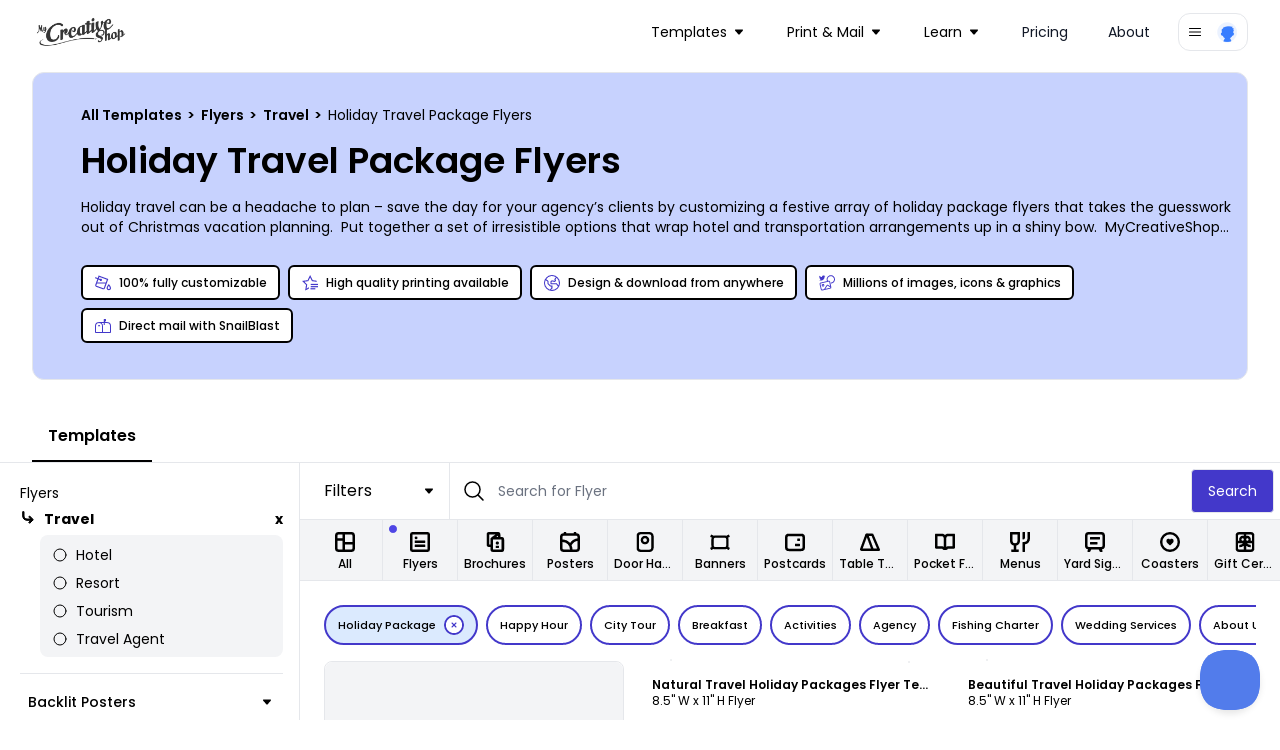

--- FILE ---
content_type: text/html; charset=utf-8
request_url: https://www.mycreativeshop.com/templates/flyers/travel-tourism?collection=holiday-package
body_size: 37726
content:

<!DOCTYPE html>
<html lang="en">
<head>
    <meta charset="utf-8" />
    <meta name="viewport" content="width=device-width, initial-scale=1, shrink-to-fit=no">
    <link rel="icon" type="image/png" href="https://res.cloudinary.com/mycreativeshop/image/upload/v1716350120/public/mycreativeshop-favicon.png" />
        <title>Holiday Travel Package Flyers | MyCreativeShop</title>


            <meta name="description" content="We make it easy for you to design & print anywhere you want.  Choose from our holiday travel package flyers & customize them now." />


        <link rel="canonical" href="https://www.mycreativeshop.com/templates/flyers/travel-tourism?collection=holiday-package" />

        <script type="application/ld+json">
            {
  "@context": "https://schema.org",
  "@type": "BreadcrumbList",
  "itemListElement": [
    {
      "@type": "ListItem",
      "position": 1,
      "item": {
        "@id": "https://www.mycreativeshop.com/templates",
        "name": "All Templates"
      }
    },
    {
      "@type": "ListItem",
      "position": 2,
      "item": {
        "@id": "https://www.mycreativeshop.com/templates/flyers",
        "name": "Flyers"
      }
    },
    {
      "@type": "ListItem",
      "position": 3,
      "item": {
        "@id": "https://www.mycreativeshop.com/templates/flyers/travel-tourism",
        "name": "Travel"
      }
    },
    {
      "@type": "ListItem",
      "position": 4,
      "item": {
        "@id": "https://www.mycreativeshop.com/templates/flyers/travel-tourism?collection=holiday-package",
        "name": "Holiday Travel Package Flyers"
      }
    }
  ]
}
        </script>


<meta property="og:type" content="article" /><meta property="og:site_name" content="MyCreativeShop" /><meta property="fb:app_id" content="138980189595967" /><meta property="og:url" content="/templates/flyers/travel-tourism" /><meta property="og:title" content="Holiday Travel Package Flyers | MyCreativeShop" /><meta property="og:description" content="Holiday travel can be a headache to plan – save the day for your agency’s clients by customizing a festive array of holiday package flyers that takes the guesswork out of Christmas vacation planning.  Put together a set of irresistible options that wrap hotel and transportation arrangements up in a shiny bow.  MyCreativeShop offers a wide selection of templates that fit the bill.  Give them your personal touch with our easy-to-use online editor – upload photos, customize the layout, color scheme, and fonts, and write your own content.  Include pricing details and booking deadlines so that no one misses out.  Come up with a package for every holiday – Christmas, Easter, Valentine’s Day, and maybe even a Groundhog’s Day travel package to Punxsutawney, Pennsylvania to see Punxsutawney Phil and his shadow (or lack thereof) – just encourage them to keep an eye out for Bill Murray and that time loop!" /><meta property="og:image" content="https://cdn.mycreativeshop.com/images/templates/17257/natural-travel-holiday-packages-flyer-template-33004-trans-thumb.png" />
    <link rel="preconnect" href="https://fonts.googleapis.com">
    <link rel="preconnect" href="https://fonts.gstatic.com" crossorigin>
    <link href="https://fonts.googleapis.com/css2?family=Poppins:wght@300;400;500;600;700;800;900&display=swap" rel="stylesheet">

    <link rel="stylesheet" href="/js/dist/main.css?v=73" />
    <link rel="stylesheet" href="https://unpkg.com/tippy.js@6/dist/tippy.css" />

    <script type="text/javascript">
        window.dataHelper = {"inDevEnv":false,"authenticated":false,"isInternational":false,"trackAnalytics":true,"resetAnalyticsUser":false,"userId":"","analyticsProfile":null,"pageView":{"page_type":"catalog","design_category":"flyer","design_industry":"travel","design_topic":"holiday-package"},"loadingButtonId":"","useOverlayForGuestAccount":false,"embedded":false,"recaptchaV3SiteKey":"6LethcsrAAAAANkzz4vdUIDTf4hDGGo0QpLvt2eb"};
        window.dataHelper.useOverlayForGuestAccount = window.dataHelper.useOverlayForGuestAccount || window.location.hash.includes('#template');
    </script>



    <script type="text/javascript">
        const MIXPANEL_PROJECT_TOKEN = '679f523c8fefadfb7d4627a4456eabf1';
        const MIXPANEL_PROXY_DOMAIN = 'https://proxy-s2qfilzjba-uc.a.run.app';
        const MIXPANEL_CUSTOM_LIB_URL = MIXPANEL_PROXY_DOMAIN + "/lib.min.js";

        (function (f, b) {
            if (!b.__SV) {
                var e, g, i, h; window.mixpanel = b; b._i = []; b.init = function (e, f, c) {
                    function g(a, d) { var b = d.split("."); 2 == b.length && (a = a[b[0]], d = b[1]); a[d] = function () { a.push([d].concat(Array.prototype.slice.call(arguments, 0))) } } var a = b; "undefined" !== typeof c ? a = b[c] = [] : c = "mixpanel"; a.people = a.people || []; a.toString = function (a) { var d = "mixpanel"; "mixpanel" !== c && (d += "." + c); a || (d += " (stub)"); return d }; a.people.toString = function () { return a.toString(1) + ".people (stub)" }; i = "disable time_event track track_pageview track_links track_forms track_with_groups add_group set_group remove_group register register_once alias unregister identify name_tag set_config reset opt_in_tracking opt_out_tracking has_opted_in_tracking has_opted_out_tracking clear_opt_in_out_tracking start_batch_senders people.set people.set_once people.unset people.increment people.append people.union people.track_charge people.clear_charges people.delete_user people.remove".split(" ");
                    for (h = 0; h < i.length; h++)g(a, i[h]); var j = "set set_once union unset remove delete".split(" "); a.get_group = function () { function b(c) { d[c] = function () { call2_args = arguments; call2 = [c].concat(Array.prototype.slice.call(call2_args, 0)); a.push([e, call2]) } } for (var d = {}, e = ["get_group"].concat(Array.prototype.slice.call(arguments, 0)), c = 0; c < j.length; c++)b(j[c]); return d }; b._i.push([e, f, c])
                }; b.__SV = 1.2; e = f.createElement("script"); e.type = "text/javascript"; e.async = !0; e.src = "undefined" !== typeof MIXPANEL_CUSTOM_LIB_URL ?
                    MIXPANEL_CUSTOM_LIB_URL : "file:" === f.location.protocol && "//cdn.mxpnl.com/libs/mixpanel-2-latest.min.js".match(/^\/\//) ? "https://cdn.mxpnl.com/libs/mixpanel-2-latest.min.js" : "//cdn.mxpnl.com/libs/mixpanel-2-latest.min.js"; g = f.getElementsByTagName("script")[0]; g.parentNode.insertBefore(e, g)
            }
        })(document, window.mixpanel || []);

        if (window.dataHelper.trackAnalytics) {
            mixpanel.init(MIXPANEL_PROJECT_TOKEN, { debug: window.dataHelper.inDevEnv, api_host: MIXPANEL_PROXY_DOMAIN });
            if (window.dataHelper.resetAnalyticsUser) {
                mixpanel.reset();
                console.log('Analytics identity reset');
            }
            if (window.dataHelper.userId) {
                mixpanel.identify(window.dataHelper.userId);
                mixpanel.people.set_once(window.dataHelper.analyticsProfile);
            }
            mixpanel.track("page_view", window.dataHelper.pageView);
        }
    </script>

    <script src="/js/dist/main.js?v=73"></script>
    <script defer src="https://cdn.jsdelivr.net/npm/&#64;ryangjchandler/alpine-tooltip&#64;1.x.x/dist/cdn.min.js"></script>
    <script defer src="https://cdn.jsdelivr.net/npm/&#64;ryangjchandler/alpine-clipboard@2.x.x/dist/alpine-clipboard.js"></script>
    <script defer src="https://cdn.jsdelivr.net/npm/&#64;alpinejs/focus@3.x.x/dist/cdn.min.js"></script>
    <script defer src="https://cdn.jsdelivr.net/npm/alpine-tailwind-lightbox&#64;1.x.x/dist/alpine-tailwind-lightbox.min.js"></script>
    <script defer src="https://cdn.jsdelivr.net/npm/alpinejs&#64;3.11.1/dist/cdn.min.js"></script>
    <script src="https://www.google.com/recaptcha/api.js?render=6LethcsrAAAAANkzz4vdUIDTf4hDGGo0QpLvt2eb" async defer></script>
    
        <meta name="robots" content="index, follow" />
            
    <script type="text/javascript">
        document.addEventListener('DOMContentLoaded', () => {
            var content = document.getElementById('tabcontent-about');
            if (content) {
                var elements = content.querySelectorAll('p, ul, h2, h3');
                elements.forEach((element) => {
                    if (!element.classList.length) {
                        var tag = element.tagName.toLowerCase();
                        if (tag === 'h2') element.classList.add('text-2xl', 'font-semibold', 'mt-6');
                        else if (tag === 'h3') element.classList.add('font-semibold');
                        else if (tag === 'p') element.classList.add('my-3', 'text-sm');
                        else if (tag === 'ul') element.classList.add('list-disc', 'text-sm', 'ml-6');
                    }
                });
            }

            var autoScroll = localStorage.getItem('scroll-catalog');
            if (autoScroll === 'true') {
                var results = document.getElementById('results');
                if (results) {
                    var catalogTop = Math.abs(results.getBoundingClientRect().top);
                    window.scrollTo(0, catalogTop);
                }
            }

            if (window.location.hash.includes('#template-')) {
                var id = window.location.hash.substr(window.location.hash.indexOf('-') + 1);
                window.mcsUtils.templateOverlay.show(id, true);
            }

            var embedded = 'false' === 'true';
            if (embedded) {
                var data = {
                    type: 'embedded-catalog-loaded',
                    data: true
                };
                window.parent.postMessage(data, "*");
                var catalogContent = document.getElementById('catalog');
                var anchorTags = catalogContent.querySelectorAll('a');
                anchorTags.forEach((tag) => {
                    if (tag.href.indexOf('/templates') > -1) {
                        tag.href.indexOf('?') > -1 ? tag.href += '&embedded=true' : tag.href += '?embedded=true';
                    }
                });
            }
        });
    </script>

    <script type="text/javascript">
    document.addEventListener('alpine:init', () => {
        Alpine.data('catalog', () => {
            return {
                activeTab: 'templates',
                showMobileNav: false,
                toggleMobileNav() {
                    if (this.showMobileNav) {
                        document.querySelector('body').classList.remove('overflow-hidden');
                    } else {
                        document.querySelector('body').classList.add('overflow-hidden');
                    }
                    this.showMobileNav = !this.showMobileNav;
                }
            };
        })
    });

    window.addEventListener('beforeunload', (e) => {
        var scroll = document.getElementById('catalogWrap').contains(document.activeElement);
        localStorage.setItem('scroll-catalog', scroll);
    });
</script>

    <script type="text/javascript">
        window.model = {}
        console.log('catalog',window.model)
    </script>



    <!-- Global site tag (gtag.js) - Google Analytics -->
    <script async src="https://www.googletagmanager.com/gtag/js?id=G-J3NTCS3ZNQ"></script>
    <script>
        window.dataLayer = window.dataLayer || [];
        function gtag() { dataLayer.push(arguments); }
        gtag('js', new Date());
        gtag('config', 'G-J3NTCS3ZNQ');
    </script>

    <!-- Google Analytics Config -->
    <script>
        window.analyticsData = {"masterAccountId":"mcs","accountLevel":"","occupation":"","pageView":{"page_type":"catalog","design_category":"flyer","design_industry":"travel","design_topic":"holiday-package"}};
        (function (i, s, o, g, r, a, m) {
        i['GoogleAnalyticsObject'] = r; i[r] = i[r] || function () {
            (i[r].q = i[r].q || []).push(arguments)
        }, i[r].l = 1 * new Date(); a = s.createElement(o),
            m = s.getElementsByTagName(o)[0]; a.async = 1; a.src = g; m.parentNode.insertBefore(a, m)
        })(window, document, 'script', 'https://www.google-analytics.com/analytics.js', 'ga');
        ga('create', 'UA-12325337-1', 'auto');
        if (window.analyticsData.accountLevel) {
            ga('set', 'dimension1', window.analyticsData.accountLevel);
        } else {
            ga('set', 'dimension1', 'unknown');
        }
        if (window.analyticsData.masterAccountId) {
            ga('set', 'dimension3', window.analyticsData.masterAccountId);
        } else {
            ga('set', 'dimension3', 'unknown');
        }
        if (window.analyticsData.occupation) ga('set', 'dimension4', window.analyticsData.occupation);
         ga('require', 'ipMeta', {
              apiKey: '9ced299ba690e35c26b7f5f44953a0999e4f1278e9a10bba810c8073cae23bda',
              serviceProvider: 'dimension8',
              networkDomain: 'dimension9',
              networkType: 'dimension10',
        });
        ga('ipMeta:loadNetworkFields');
        ga('send', 'pageview');
    </script>
</head>
<body>
    <!-- Google Tag Manager (noscript) -->
    <noscript>
        <iframe src="https://www.googletagmanager.com/ns.html?id=G-J3NTCS3ZNQ"
                height="0" width="0" style="display:none;visibility:hidden"></iframe>
    </noscript>
    <!-- End Google Tag Manager (noscript) -->

    




<nav class="z-10 relative" x-data="{ mobileOpen: false }">
    <div class="px-2 sm:px-6 lg:px-8 ">
        <div class="relative flex h-16 items-center justify-between">
            <div class="absolute inset-y-0 left-0 flex items-center sm:hidden">
                <!-- Mobile menu button-->
                <button type="button" @click="mobileOpen = !mobileOpen" class="inline-flex items-center justify-center rounded-md p-2 text-gray-400 hover:bg-gray-700 hover:text-white focus:outline-none focus:ring-2 focus:ring-inset focus:ring-white" aria-controls="mobile-menu" aria-expanded="false">
                    <span class="sr-only">Open main menu</span>
                    <svg x-show="!mobileOpen" class="block h-6 w-6" xmlns="http://www.w3.org/2000/svg" fill="none" viewBox="0 0 24 24" stroke-width="1.5" stroke="currentColor" aria-hidden="true">
                        <path stroke-linecap="round" stroke-linejoin="round" d="M3.75 6.75h16.5M3.75 12h16.5m-16.5 5.25h16.5" />
                    </svg>
                    <svg x-show="mobileOpen" class="block h-6 w-6" xmlns="http://www.w3.org/2000/svg" fill="none" viewBox="0 0 24 24" stroke-width="1.5" stroke="currentColor" aria-hidden="true">
                        <path stroke-linecap="round" stroke-linejoin="round" d="M6 18L18 6M6 6l12 12" />
                    </svg>
                </button>
            </div>
            <div class="flex flex-1 items-center justify-center sm:items-stretch sm:justify-start">
                <div class="flex flex-shrink-0 items-center">
                    <a href="/">
                        <img class="block w-auto lg:hidden h-8" src="https://res.cloudinary.com/mycreativeshop/image/upload/f_webp,w_350/v1/public/mcs-logo-dark" alt="MyCreativeShop">
                        <img class="hidden w-auto lg:block h-8" src="https://res.cloudinary.com/mycreativeshop/image/upload/f_webp,w_350/v1/public/mcs-logo-dark" alt="MyCreativeShop">
                    </a>
                </div>
                    <div class="hidden sm:ml-6 sm:flex sm:flex-1 sm:justify-end items-center">
                        <div class="flex space-x-4 sm:justify-end sm:mr-4">


<div class="relative inline-block text-left" x-data="{ isOpen: false }">
    <div>
            <button type="button" @click="isOpen = !isOpen" @click.outside="isOpen = false" class="relative inline-flex items-center w-full justify-center pl-3 pr-4 py-2 rounded-xl text-sm  focus:outline-none focus:ring-1 focus:ring-white focus:ring-offset-1 focus:ring-offset-gray-800" id="dd-Templates" aria-expanded="true" aria-haspopup="true">
                <text>Templates</text>
                
<svg class="h-2 w-2 ml-2" xmlns="http://www.w3.org/2000/svg" xmlns:xlink="http://www.w3.org/1999/xlink" width="32" height="32" viewBox="0 0 32 32">
    <g transform="translate(-1163 -100)">
        <rect data-name="Rectangle 206" width="32" height="32" transform="translate(1163 100)" fill="#fff" opacity="0" />
        <g data-name="Group 241" transform="translate(1163 106)">
            <g data-name="Group 240" transform="translate(0 0)" clip-path="url(#clip-path)">
                <path id="Path_231" data-name="Path 231" d="M29.239,0H2.758A2.754,2.754,0,0,0,.678,4.565L13.919,19.713l-.014.017a2.9,2.9,0,0,0,.272.272,2.754,2.754,0,0,0,3.887-.272L31.3,4.582A2.753,2.753,0,0,0,29.239,0" transform="translate(0 -0.001)" fill="currentColor" />
            </g>
        </g>
    </g>
</svg>

            </button>
    </div>
    <div style="display:none;" class="absolute left-0 z-10 mt-2 w-56 origin-top-right divide-y divide-gray-100 rounded-xl shadow-lg ring-1 ring-black ring-opacity-5 focus:outline-none bg-white" role="menu" aria-orientation="vertical" aria-labelledby="dd-Templates" tabindex="-1" x-show="isOpen" x-cloax x-transition:enter="transition ease-out origin-top-left duration-200" x-transition:enter-start="opacity-0 transform scale-90" x-transition:enter-end="opacity-100 transform scale-100" x-transition:leave="transition origin-top-left ease-in duration-100" x-transition:leave-start="opacity-100 transform scale-100" x-transition:leave-end="opacity-0 transform scale-90" )>
            <div class="py-1" role="none">
                    <a href="/templates/brochures" class="block px-4 py-3 text-sm text-gray-700" role="menuitem" tabindex="-1" id="menu-item-0">Brochures</a>
                    <a href="/templates/flyers" class="block px-4 py-3 text-sm text-gray-700" role="menuitem" tabindex="-1" id="menu-item-0">Flyers</a>
                    <a href="/templates/postcards" class="block px-4 py-3 text-sm text-gray-700" role="menuitem" tabindex="-1" id="menu-item-0">Postcards</a>
                    <a href="/templates/doorhangers" class="block px-4 py-3 text-sm text-gray-700" role="menuitem" tabindex="-1" id="menu-item-0">Door Hangers</a>
            </div>
            <div class="py-1" role="none">
                    <a href="/templates" class="block px-4 py-3 text-sm text-gray-700" role="menuitem" tabindex="-1" id="menu-item-0">All Templates</a>
            </div>
    </div>
</div>

<div class="relative inline-block text-left" x-data="{ isOpen: false }">
    <div>
            <button type="button" @click="isOpen = !isOpen" @click.outside="isOpen = false" class="relative inline-flex items-center w-full justify-center pl-3 pr-4 py-2 rounded-xl text-sm  focus:outline-none focus:ring-1 focus:ring-white focus:ring-offset-1 focus:ring-offset-gray-800" id="dd-Print &amp; Mail" aria-expanded="true" aria-haspopup="true">
                <text>Print &amp; Mail</text>
                
<svg class="h-2 w-2 ml-2" xmlns="http://www.w3.org/2000/svg" xmlns:xlink="http://www.w3.org/1999/xlink" width="32" height="32" viewBox="0 0 32 32">
    <g transform="translate(-1163 -100)">
        <rect data-name="Rectangle 206" width="32" height="32" transform="translate(1163 100)" fill="#fff" opacity="0" />
        <g data-name="Group 241" transform="translate(1163 106)">
            <g data-name="Group 240" transform="translate(0 0)" clip-path="url(#clip-path)">
                <path id="Path_231" data-name="Path 231" d="M29.239,0H2.758A2.754,2.754,0,0,0,.678,4.565L13.919,19.713l-.014.017a2.9,2.9,0,0,0,.272.272,2.754,2.754,0,0,0,3.887-.272L31.3,4.582A2.753,2.753,0,0,0,29.239,0" transform="translate(0 -0.001)" fill="currentColor" />
            </g>
        </g>
    </g>
</svg>

            </button>
    </div>
    <div style="display:none;" class="absolute left-0 z-10 mt-2 w-56 origin-top-right divide-y divide-gray-100 rounded-xl shadow-lg ring-1 ring-black ring-opacity-5 focus:outline-none bg-white" role="menu" aria-orientation="vertical" aria-labelledby="dd-Print &amp; Mail" tabindex="-1" x-show="isOpen" x-cloax x-transition:enter="transition ease-out origin-top-left duration-200" x-transition:enter-start="opacity-0 transform scale-90" x-transition:enter-end="opacity-100 transform scale-100" x-transition:leave="transition origin-top-left ease-in duration-100" x-transition:leave-start="opacity-100 transform scale-100" x-transition:leave-end="opacity-0 transform scale-90" )>
            <div class="py-1" role="none">
                    <a href="/print" class="block px-4 py-3 text-sm text-gray-700" role="menuitem" tabindex="-1" id="menu-item-0">Printing</a>
                    <a href="/snailblast" class="block px-4 py-3 text-sm text-gray-700" role="menuitem" tabindex="-1" id="menu-item-0">Mail with SnailBlast</a>
            </div>
    </div>
</div>

<div class="relative inline-block text-left" x-data="{ isOpen: false }">
    <div>
            <button type="button" @click="isOpen = !isOpen" @click.outside="isOpen = false" class="relative inline-flex items-center w-full justify-center pl-3 pr-4 py-2 rounded-xl text-sm  focus:outline-none focus:ring-1 focus:ring-white focus:ring-offset-1 focus:ring-offset-gray-800" id="dd-Learn" aria-expanded="true" aria-haspopup="true">
                <text>Learn</text>
                
<svg class="h-2 w-2 ml-2" xmlns="http://www.w3.org/2000/svg" xmlns:xlink="http://www.w3.org/1999/xlink" width="32" height="32" viewBox="0 0 32 32">
    <g transform="translate(-1163 -100)">
        <rect data-name="Rectangle 206" width="32" height="32" transform="translate(1163 100)" fill="#fff" opacity="0" />
        <g data-name="Group 241" transform="translate(1163 106)">
            <g data-name="Group 240" transform="translate(0 0)" clip-path="url(#clip-path)">
                <path id="Path_231" data-name="Path 231" d="M29.239,0H2.758A2.754,2.754,0,0,0,.678,4.565L13.919,19.713l-.014.017a2.9,2.9,0,0,0,.272.272,2.754,2.754,0,0,0,3.887-.272L31.3,4.582A2.753,2.753,0,0,0,29.239,0" transform="translate(0 -0.001)" fill="currentColor" />
            </g>
        </g>
    </g>
</svg>

            </button>
    </div>
    <div style="display:none;" class="absolute left-0 z-10 mt-2 w-56 origin-top-right divide-y divide-gray-100 rounded-xl shadow-lg ring-1 ring-black ring-opacity-5 focus:outline-none bg-white" role="menu" aria-orientation="vertical" aria-labelledby="dd-Learn" tabindex="-1" x-show="isOpen" x-cloax x-transition:enter="transition ease-out origin-top-left duration-200" x-transition:enter-start="opacity-0 transform scale-90" x-transition:enter-end="opacity-100 transform scale-100" x-transition:leave="transition origin-top-left ease-in duration-100" x-transition:leave-start="opacity-100 transform scale-100" x-transition:leave-end="opacity-0 transform scale-90" )>
            <div class="py-1" role="none">
                    <a href="/make/brochures" class="block px-4 py-3 text-sm text-gray-700" role="menuitem" tabindex="-1" id="menu-item-0">Make a Brochure</a>
                    <a href="/make/flyers" class="block px-4 py-3 text-sm text-gray-700" role="menuitem" tabindex="-1" id="menu-item-0">Make a Flyer</a>
            </div>
            <div class="py-1" role="none">
                    <a href="/learn" class="block px-4 py-3 text-sm text-gray-700" role="menuitem" tabindex="-1" id="menu-item-0">All Topics</a>
            </div>
    </div>
</div><!-- Current: ""bg-gray-100 text-gray-900", Default: "text-gray-900 hover:bg-gray-50 hover:text-gray-900" -->
<a href="/pricing"
   class="px-3 py-2 rounded-xl text-sm text-gray-900 hover:bg-gray-50 hover:text-gray-900 "
   :class="{ 'block': mobileOpen }">
    Pricing
</a>
<!-- Current: ""bg-gray-100 text-gray-900", Default: "text-gray-900 hover:bg-gray-50 hover:text-gray-900" -->
<a href="/about-us"
   class="px-3 py-2 rounded-xl text-sm text-gray-900 hover:bg-gray-50 hover:text-gray-900 "
   :class="{ 'block': mobileOpen }">
    About
</a>
                        </div>
                    </div>
            </div>



<div class="relative inline-block text-left" x-data="{ isOpen: false }">
    <div>
            <button type="button" @click="isOpen = !isOpen" @click.outside="isOpen = false" class="rounded-xl border flex items-center px-2 py-1.5  focus:outline-none focus:ring-1 focus:ring-white focus:ring-offset-1 focus:ring-offset-gray-800" id="dd-Account" aria-expanded="true" aria-haspopup="true">
                
<svg class="h-4 w-4" xmlns="http://www.w3.org/2000/svg" viewBox="0 0 24 24" fill="currentColor">
    <path fill-rule="evenodd" d="M3 6.75A.75.75 0 013.75 6h16.5a.75.75 0 010 1.5H3.75A.75.75 0 013 6.75zM3 12a.75.75 0 01.75-.75h16.5a.75.75 0 010 1.5H3.75A.75.75 0 013 12zm0 5.25a.75.75 0 01.75-.75h16.5a.75.75 0 010 1.5H3.75a.75.75 0 01-.75-.75z" clip-rule="evenodd" />
</svg>

                <div class="flex rounded-full ml-3">
                    <img class="h-6 w-6 rounded-full" src="https://res.cloudinary.com/mycreativeshop/image/upload/v1556048211/public/profile-blank.png" alt="Your Account">
                </div>
            </button>
    </div>
    <div style="display:none;" class="absolute right-0 z-10 mt-2 w-56 origin-top-right divide-y divide-gray-100 rounded-xl shadow-lg ring-1 ring-black ring-opacity-5 focus:outline-none bg-white" role="menu" aria-orientation="vertical" aria-labelledby="dd-Account" tabindex="-1" x-show="isOpen" x-cloax x-transition:enter="transition ease-out origin-top-left duration-200" x-transition:enter-start="opacity-0 transform scale-90" x-transition:enter-end="opacity-100 transform scale-100" x-transition:leave="transition origin-top-left ease-in duration-100" x-transition:leave-start="opacity-100 transform scale-100" x-transition:leave-end="opacity-0 transform scale-90" )>
            <div class="py-1" role="none">
                    <a href="/account/login" class="block px-4 py-3 text-sm text-gray-700" role="menuitem" tabindex="-1" id="menu-item-0">Login</a>
            </div>
    </div>
</div>
        </div>
    </div>

    <!-- Mobile menu, show/hide based on menu state. -->
        <div id="mobile-menu"
             class="bg-white"
             x-show="mobileOpen"
             x-cloak>
            <div class="space-y-1 px-2 pt-2 pb-3">
<!-- Current: ""bg-gray-100 text-gray-900", Default: "text-gray-900 hover:bg-gray-50 hover:text-gray-900" -->
<a href="/templates"
   class="px-3 py-2 rounded-xl text-sm text-gray-900 hover:bg-gray-50 hover:text-gray-900 "
   :class="{ 'block': mobileOpen }">
    Templates
</a>
<!-- Current: ""bg-gray-100 text-gray-900", Default: "text-gray-900 hover:bg-gray-50 hover:text-gray-900" -->
<a href="/print"
   class="px-3 py-2 rounded-xl text-sm text-gray-900 hover:bg-gray-50 hover:text-gray-900 "
   :class="{ 'block': mobileOpen }">
    Print
</a>
<!-- Current: ""bg-gray-100 text-gray-900", Default: "text-gray-900 hover:bg-gray-50 hover:text-gray-900" -->
<a href="/mail"
   class="px-3 py-2 rounded-xl text-sm text-gray-900 hover:bg-gray-50 hover:text-gray-900 "
   :class="{ 'block': mobileOpen }">
    Mail
</a>
<!-- Current: ""bg-gray-100 text-gray-900", Default: "text-gray-900 hover:bg-gray-50 hover:text-gray-900" -->
<a href="/learn"
   class="px-3 py-2 rounded-xl text-sm text-gray-900 hover:bg-gray-50 hover:text-gray-900 "
   :class="{ 'block': mobileOpen }">
    Learn
</a>
<!-- Current: ""bg-gray-100 text-gray-900", Default: "text-gray-900 hover:bg-gray-50 hover:text-gray-900" -->
<a href="/pricing"
   class="px-3 py-2 rounded-xl text-sm text-gray-900 hover:bg-gray-50 hover:text-gray-900 "
   :class="{ 'block': mobileOpen }">
    Pricing
</a>
<!-- Current: ""bg-gray-100 text-gray-900", Default: "text-gray-900 hover:bg-gray-50 hover:text-gray-900" -->
<a href="/about-us"
   class="px-3 py-2 rounded-xl text-sm text-gray-900 hover:bg-gray-50 hover:text-gray-900 "
   :class="{ 'block': mobileOpen }">
    About
</a>
            </div>
        </div>

</nav>
    


<div x-data="catalog()">
<div class="-mt-16 pt-16 pb-4 md:pb-4 relative">
    <div class="flex flex-col border rounded-xl bg-indigo-200 relative mt-2 mb-4 px-4 md:pl-12 py-6 md:pt-8 md:pb-8 overflow-hidden mx-4 md:mx-8">
        <div>
                <div class="text-xs md:text-sm">
                    <div>
<a class="font-semibold" href="https://www.mycreativeshop.com/templates">
All Templates
</a>
            <span class="mx-0.5 font-semibold">></span>
<a class="font-semibold" href="https://www.mycreativeshop.com/templates/flyers">
Flyers
</a>
            <span class="mx-0.5 font-semibold">></span>
<a class="font-semibold" href="https://www.mycreativeshop.com/templates/flyers/travel-tourism">
Travel
</a>
            <span class="mx-0.5 font-semibold">></span>
<span>
Holiday Travel Package Flyers
</span>
</div>
                </div>
            <h1 class="text-2xl md:text-4xl font-semibold my-3 md:my-4">Holiday Travel Package Flyers</h1>
            <div>
                <span class="text-sm" x-init="$truncate.init" @click="$truncate.remove">Holiday travel can be a headache to plan – save the day for your agency’s clients by customizing a festive array of holiday package flyers that takes the guesswork out of Christmas vacation planning.  Put together a set of irresistible options that wrap hotel and transportation arrangements up in a shiny bow.  MyCreativeShop offers a wide selection of templates that fit the bill.  Give them your personal touch with our easy-to-use online editor – upload photos, customize the layout, color scheme, and fonts, and write your own content.  Include pricing details and booking deadlines so that no one misses out.  Come up with a package for every holiday – Christmas, Easter, Valentine’s Day, and maybe even a Groundhog’s Day travel package to Punxsutawney, Pennsylvania to see Punxsutawney Phil and his shadow (or lack thereof) – just encourage them to keep an eye out for Bill Murray and that time loop!</span>
            </div>
        </div>
            <div>
                <div class="flex flex-wrap mt-6">

                        <div class="text-xs px-3 py-2 flex shrink-1 sm:shrink-0 max-sm:grow items-center border-[1.5px] border-black font-medium bg-[#b5c0f7] rounded-md my-1 mr-2 bg-white">
                            
<svg class="h-4 w-4 text-indigo-700 mr-2" xmlns="http://www.w3.org/2000/svg" width="32" height="32" viewBox="0 0 32 32">
    <g transform="translate(-1334 -241)">
        <rect data-name="Rectangle 232" width="32" height="32" transform="translate(1334 241)" fill="#fff" opacity="0" />
        <g transform="translate(1332.741 238.379)">
            <path data-name="Path 6258" d="M28.972,20.7l-.876,1.1c-.585.732-3.5,4.5-3.5,6.716a4.386,4.386,0,1,0,8.758,0c0-2.218-2.919-5.984-3.5-6.716Zm0,10.2a2.277,2.277,0,0,1-2.138-2.389c0-.817,1.085-2.654,2.139-4.147,1.054,1.492,2.138,3.327,2.138,4.147A2.277,2.277,0,0,1,28.973,30.9Z" transform="translate(-0.091 -0.066)" fill="currentColor" />
            <path data-name="Path 6259" d="M8.6,3.621,6.738,8.727l-4.625-1.9L1.259,8.9l4.712,1.94L1.889,22.049A3.366,3.366,0,0,0,3.9,26.358l12.937,4.709a3.362,3.362,0,0,0,4.309-2.009L27.852,10.63ZM19.039,28.292a1.121,1.121,0,0,1-1.436.669L4.665,24.251A1.121,1.121,0,0,1,4,22.815l1.161-3.19H22.193ZM5.973,17.384l2.073-5.695,2.545,1.048a2.286,2.286,0,1,0,.787-2.1L8.813,9.582,9.937,6.494,24.98,11.969l-2,5.5v-.085Z" transform="translate(0 0)" fill="currentColor" />
        </g>
    </g>
</svg>

                            <span>100% fully customizable</span>
                        </div>
                        <div class="text-xs px-3 py-2 flex shrink-1 sm:shrink-0 max-sm:grow items-center border-[1.5px] border-black font-medium bg-[#b5c0f7] rounded-md my-1 mr-2 bg-white">
                            
<svg class="h-4 w-4 text-indigo-700 mr-2" xmlns="http://www.w3.org/2000/svg" width="32" height="32" viewBox="0 0 32 32">
    <g transform="translate(-1334 -241)">
        <rect data-name="Rectangle 232" width="32" height="32" transform="translate(1334 241)" fill="#fff" opacity="0" />
        <g transform="translate(1332.56 238.75)">
            <path data-name="Path 6260" d="M20.25,29.25h9.691v2.423H20.25Z" transform="translate(-1.861 -0.648)" fill="currentColor" />
            <path data-name="Path 6261" d="M20.25,24.75H34.787v2.423H20.25Z" transform="translate(-1.347 -0.365)" fill="currentColor" />
            <path data-name="Path 6262" d="M20.25,20.25H34.787v2.423H20.25Z" transform="translate(-1.347 -0.292)" fill="currentColor" />
            <path data-name="Path 6263" d="M22.77,12.519,17.734,2.25,12.7,12.519,1.44,14.167l8.147,7.995L7.663,33.448l7.857-4.157V26.773l-4.916,2.6,1.164-6.837.2-1.156-.833-.817L6.2,15.722l6.82-1,1.151-.168.516-1.051,3.05-6.221,3.049,6.221.516,1.051,1.151.168L30.7,15.934l.316-2.208L22.77,12.52Z" transform="translate(0)" fill="currentColor" />
        </g>
    </g>
</svg>

                            <span>High quality printing available</span>
                        </div>
                        <div class="text-xs px-3 py-2 flex shrink-1 sm:shrink-0 max-sm:grow items-center border-[1.5px] border-black font-medium bg-[#b5c0f7] rounded-md my-1 mr-2 bg-white">
                            
<svg class="h-4 w-4 text-indigo-700 mr-2" xmlns="http://www.w3.org/2000/svg" width="32" height="32" viewBox="0 0 32 32">
    <g transform="translate(-1334 -241)">
        <rect data-name="Rectangle 232" width="32" height="32" transform="translate(1334 241)" fill="#fff" opacity="0" />
        <path d="M17.125,1.125a16,16,0,1,0,16,16A16,16,0,0,0,17.125,1.125ZM11.728,29.9A13.884,13.884,0,0,1,4.347,11.728q.1-.24.213-.476l3.5,3.148v4.215l5.14,5.443h2.593v3.27l-3.136,2.928q-.468-.159-.926-.353Zm15.2-2.972a13.816,13.816,0,0,1-9.8,4.061,14.036,14.036,0,0,1-1.984-.141l2.784-2.6v-6.33H14.118l-3.926-4.158V13.45l-4.553-4.1A13.863,13.863,0,0,1,24.812,5.581L21.774,9.487l1.033,2.582-.7.7-5.241-1.049-2.941,2.206v5.867H25.658l3.356,4.475a13.875,13.875,0,0,1-2.084,2.663Zm4.062-9.806a13.784,13.784,0,0,1-.924,4.989l-3.342-4.455H16.058V14.992L17.384,14l5.425,1.085,2.5-2.5L24.21,9.83,26.49,6.9q.224.206.441.421a13.816,13.816,0,0,1,4.061,9.806Z" transform="translate(1332.875 239.875)" fill="currentColor" />
    </g>
</svg>

                            <span>Design &amp; download from anywhere</span>
                        </div>
                        <div class="text-xs px-3 py-2 flex shrink-1 sm:shrink-0 max-sm:grow items-center border-[1.5px] border-black font-medium bg-[#b5c0f7] rounded-md my-1 mr-2 bg-white">
                            
<svg class="h-4 w-4 text-indigo-700 mr-2" xmlns="http://www.w3.org/2000/svg" xmlns:xlink="http://www.w3.org/1999/xlink" width="32" height="32" viewBox="0 0 32 32">
    <defs>
        <clipPath>
            <rect data-name="Rectangle 342" width="23.614" height="19.566" fill="currentColor" />
        </clipPath>
    </defs>
    <g  transform="translate(0 1.35)">
        <rect data-name="Rectangle 91" width="32" height="32" transform="translate(0 -1.35)" fill="#fff" opacity="0" />
        <g data-name="Group 383" transform="translate(0 -1.012)">
            <path data-name="Path 102" d="M8.377,16.725A8.359,8.359,0,0,1,0,8.366H1.925A6.436,6.436,0,1,0,5.2,2.756L4.258,1.079A8.362,8.362,0,1,1,8.377,16.725" transform="translate(15.275 16.73) rotate(-90)" fill="currentColor" />
            <path d="M11.194,4.1v.322A7.239,7.239,0,0,1,10.711,7,7.911,7.911,0,0,1,9.338,9.328a6.623,6.623,0,0,1-2.309,1.71,7.3,7.3,0,0,1-3.113.658A7.126,7.126,0,0,1,0,10.556q.292.029.614.029A5.081,5.081,0,0,0,3.8,9.5a2.583,2.583,0,0,1-1.505-.526A2.446,2.446,0,0,1,1.4,7.72a1.918,1.918,0,0,0,.467.059,1.954,1.954,0,0,0,.672-.117,2.49,2.49,0,0,1-1.461-.877A2.439,2.439,0,0,1,.5,5.178V5.149a2.767,2.767,0,0,0,1.169.322A2.467,2.467,0,0,1,.526,3.337,2.453,2.453,0,0,1,.876,2.051,7.35,7.35,0,0,0,3.2,3.922a7.2,7.2,0,0,0,2.938.789,2.967,2.967,0,0,1-.059-.585,2.449,2.449,0,0,1,.745-1.8,2.449,2.449,0,0,1,1.8-.745,2.494,2.494,0,0,1,1.87.789,5.354,5.354,0,0,0,1.637-.614,2.457,2.457,0,0,1-1.14,1.4,5.409,5.409,0,0,0,1.491-.38A5.488,5.488,0,0,1,11.193,4.1Z" transform="translate(0 -0.97)" fill="currentColor" />
            <g data-name="Group 395" transform="translate(1.111 11.104)">
                <g data-name="Group 395" clip-path="url(#clip-path)">
                    <path data-name="Path 559" d="M6.409,6.411A2.7,2.7,0,1,0,9.647,8.434,2.7,2.7,0,0,0,6.409,6.411m.81,3.506a.9.9,0,1,1,.674-1.078.9.9,0,0,1-.674,1.078m16.324,2.7L21.114,2.093A2.7,2.7,0,0,0,17.876.07L2.093,3.713A2.7,2.7,0,0,0,.07,6.951L2.5,17.473A2.7,2.7,0,0,0,5.736,19.5L21.52,15.852a2.7,2.7,0,0,0,2.023-3.238M5.332,17.742a.9.9,0,0,1-1.079-.673L1.823,6.546A.9.9,0,0,1,2.5,5.467L18.281,1.823A.9.9,0,0,1,19.36,2.5l1.96,8.493-3.848-2.4h0a2.7,2.7,0,0,0-3.72.86L9.114,16.868ZM21.115,14.1v0l-9.52,2.2,3.685-5.9a.9.9,0,0,1,1.24-.286h0l5.27,3.3a.9.9,0,0,1-.675.688" transform="translate(0 0)" fill="currentColor" fill-rule="evenodd" />
                </g>
            </g>
        </g>
    </g>
</svg>

                            <span>Millions of images, icons &amp; graphics</span>
                        </div>
                        <div class="text-xs px-3 py-2 flex shrink-1 sm:shrink-0 max-sm:grow items-center border-[1.5px] border-black font-medium bg-[#b5c0f7] rounded-md my-1 mr-2 bg-white">
                            
<svg class="h-4 w-4 text-indigo-700 mr-2" width="32" height="32" viewBox="0 0 32 32">
    <g transform="translate(0.281 1.35)">
        <rect data-name="Rectangle 91" width="32" height="32" transform="translate(-0.281 -1.35)" fill="#fff" opacity="0" />
        <g transform="translate(-0.281 0.006)">
            <path  data-name="Path 6264" d="M8,8.75a6,6,0,0,0-6,6v12H14v-12A6,6,0,0,0,8,8.75Zm0-2H24a8,8,0,0,1,8,8v12a2,2,0,0,1-2,2H2a2,2,0,0,1-2-2v-12a8,8,0,0,1,8-8Zm5.292,2a7.98,7.98,0,0,1,2.708,6v12H30v-12a6,6,0,0,0-6-6Z" transform="translate(0 0)" fill="currentColor" fill-rule="evenodd" />
            <path data-name="Path 6265" d="M26.361,19.063H20.25V16.875H31.19a1.094,1.094,0,0,1,1.094,1.094v2.188a1.094,1.094,0,0,1-1.094,1.094H29a1.094,1.094,0,0,1-.774-.319l-1.866-1.868Z" transform="translate(0.638 32.928) rotate(-90)" fill="currentColor" fill-rule="evenodd" />
            <path data-name="Path 6266" d="M11.126,15.688c0,1.208-.98,0-2.188,0s-2.188,1.208-2.188,0a2.188,2.188,0,1,1,4.376,0Z" transform="translate(-0.831 -0.822)" fill="currentColor" />
        </g>
    </g>
</svg>

                            <span>Direct mail with SnailBlast</span>
                        </div>
                </div>
            </div>
    </div>
</div>

    <div id="catalog">
<div x-data="carousel()" x-init="init()" class="px-0 md:px-5 relative overflow-hidden group">
    <div x-ref="container" class="flex overflow-x-scroll scroll-snap-x no-scrollbar">
            <div id="tab-templates"
                 class="py-2 md:py-3 px-2 md:px-4 mx-3 text-sm md:text-base font-semibold inline-block border-b-2 select-none hover:cursor-pointer"
                 :class="activeTab=='templates' ? 'border-black' : 'border-transparent'"
                 @click="activeTab='templates'">
                Templates
            </div>
    </div>
    
</div>
        <div id="catalogWrap" class="flex relative border-t">
            <div id="backdrop" class="top-0 left-0 right-0 bottom-0 z-40 opacity-0 bg-black transition-opacity duration-300" :class="showMobileNav ? 'fixed opacity-50' : 'lg:hidden'"></div>

<div id="catalogNav" class="fixed top-[30px] h-[calc(100vh-45px)] w-[calc(100vw-15px)] z-40 max-lg:m-auto rounded-tr-lg rounded-br-lg bg-white border-r shrink-0 pb-3 overflow-y-auto transition-all duration-300 lg:sticky lg:top-0 lg:z-auto lg:block lg:rounded-none lg:w-[300px] lg:min-h-[100vh]" :class="showMobileNav ? 'left-0' : 'max-lg:left-[-1000px]'">

    
    <div class="block lg:hidden mx-5 my-2" @click="toggleMobileNav">
        

<div   
   class="items-center rounded-xl shadow-sm font-medium shadow-sm hover:cursor-pointer focus:outline-none focus:ring-2 focus:ring-offset-2 group mcs-button block flex w-full justify-center text-base border border-transparent py-2 text-white bg-primary hover:bg-primary focus:ring-primary shadow-sm py-2 rounded-md" 
       
      
 >
    Hide            <span class="ml-4 hidden group-[.loading]:block">
        
<svg class="animate-spin -ml-1 cursor-not-allowed h-5 w-5" xmlns="http://www.w3.org/2000/svg" fill="none" viewBox="0 0 24 24">
    <circle class="opacity-25" cx="12" cy="12" r="10" stroke="currentColor" stroke-width="4"></circle>
    <path class="opacity-75" fill="currentColor" d="M4 12a8 8 0 018-8V0C5.373 0 0 5.373 0 12h4zm2 5.291A7.962 7.962 0 014 12H0c0 3.042 1.135 5.824 3 7.938l3-2.647z"></path>
</svg>
    </span>

</div>
    </div>


    <div class="pl-5 pr-4">

                <ul class="text-sm mt-5">
                            <li class="mb-1.5">
                                <div class="flex justify-between">
                                    <a class="flex " style="margin-left:0px;" href="/templates/flyers">
                                        Flyers
                                    </a>
                                </div>
                            </li>
                            <li class="mb-1.5">
                                <div class="flex justify-between">
                                    <a class="flex font-bold" style="margin-left:0px;" href="/templates/flyers/travel-tourism">

<svg class="h-4 mr-2 w-[16px]" xmlns="http://www.w3.org/2000/svg" viewBox="0 0 24 24" stroke-width="1.5" stroke="currentColor"><path d="M20 16L14.5 21.5L13.08 20.09L16.17 17H10.5C6.91 17 4 14.09 4 10.5V4H6V10.5C6 13 8 15 10.5 15H16.17L13.09 11.91L14.5 10.5L20 16Z" /></svg>
                                        Travel
                                    </a>
                                        <a class="font-bold" href="/templates/flyers">x</a>
                                </div>
                            </li>
                                    <li class="px-3 pb-1 bg-gray-100 last:rounded-b-lg last:pb-2 rounded-t-lg pt-1.5" style="margin-left:20px;">
                                        <div class="flex justify-between items-center pt-1 mb-1 last:mb-0">
                                            <a class="flex items-center  block" href="/templates/flyers/hotel">
                                                
<svg class="h-4 w-4 mr-2" xmlns="http://www.w3.org/2000/svg" fill="none" viewBox="0 0 24 24" stroke-width="1.5" stroke="currentColor">
    <path stroke-linecap="round" stroke-linejoin="round" d="M21 12a9 9 0 11-18 0 9 9 0 0118 0z" />
</svg>

                                                Hotel
                                            </a>
                                        </div>
                                    </li>
                                    <li class="px-3 pb-1 bg-gray-100 last:rounded-b-lg last:pb-2 " style="margin-left:20px;">
                                        <div class="flex justify-between items-center pt-1 mb-1 last:mb-0">
                                            <a class="flex items-center  block" href="/templates/flyers/resort">
                                                
<svg class="h-4 w-4 mr-2" xmlns="http://www.w3.org/2000/svg" fill="none" viewBox="0 0 24 24" stroke-width="1.5" stroke="currentColor">
    <path stroke-linecap="round" stroke-linejoin="round" d="M21 12a9 9 0 11-18 0 9 9 0 0118 0z" />
</svg>

                                                Resort
                                            </a>
                                        </div>
                                    </li>
                                    <li class="px-3 pb-1 bg-gray-100 last:rounded-b-lg last:pb-2 " style="margin-left:20px;">
                                        <div class="flex justify-between items-center pt-1 mb-1 last:mb-0">
                                            <a class="flex items-center  block" href="/templates/flyers/tourism">
                                                
<svg class="h-4 w-4 mr-2" xmlns="http://www.w3.org/2000/svg" fill="none" viewBox="0 0 24 24" stroke-width="1.5" stroke="currentColor">
    <path stroke-linecap="round" stroke-linejoin="round" d="M21 12a9 9 0 11-18 0 9 9 0 0118 0z" />
</svg>

                                                Tourism
                                            </a>
                                        </div>
                                    </li>
                                    <li class="px-3 pb-1 bg-gray-100 last:rounded-b-lg last:pb-2 " style="margin-left:20px;">
                                        <div class="flex justify-between items-center pt-1 mb-1 last:mb-0">
                                            <a class="flex items-center  block" href="/templates/flyers/travel-agent">
                                                
<svg class="h-4 w-4 mr-2" xmlns="http://www.w3.org/2000/svg" fill="none" viewBox="0 0 24 24" stroke-width="1.5" stroke="currentColor">
    <path stroke-linecap="round" stroke-linejoin="round" d="M21 12a9 9 0 11-18 0 9 9 0 0118 0z" />
</svg>

                                                Travel Agent
                                            </a>
                                        </div>
                                    </li>

                </ul>
                    <hr class="mt-4" />

    </div>

        <div id="categories">
            <div class="py-2 px-4">
                <ul class="px-3">
                        <li>
                            <a class="flex justify-between items-center text-sm font-medium flex-grow my-2.5"
                               href="/templates/backlit-posters">
                                Backlit Posters
                                
<svg class="h-2 w-2" xmlns="http://www.w3.org/2000/svg" xmlns:xlink="http://www.w3.org/1999/xlink" width="32" height="32" viewBox="0 0 32 32">
    <g transform="translate(-1163 -100)">
        <rect data-name="Rectangle 206" width="32" height="32" transform="translate(1163 100)" fill="#fff" opacity="0" />
        <g data-name="Group 241" transform="translate(1163 106)">
            <g data-name="Group 240" transform="translate(0 0)" clip-path="url(#clip-path)">
                <path id="Path_231" data-name="Path 231" d="M29.239,0H2.758A2.754,2.754,0,0,0,.678,4.565L13.919,19.713l-.014.017a2.9,2.9,0,0,0,.272.272,2.754,2.754,0,0,0,3.887-.272L31.3,4.582A2.753,2.753,0,0,0,29.239,0" transform="translate(0 -0.001)" fill="currentColor" />
            </g>
        </g>
    </g>
</svg>

                            </a>
                        </li>
                        <li>
                            <a class="flex justify-between items-center text-sm font-medium flex-grow my-2.5"
                               href="/templates/banners">
                                Banners
                                
<svg class="h-2 w-2" xmlns="http://www.w3.org/2000/svg" xmlns:xlink="http://www.w3.org/1999/xlink" width="32" height="32" viewBox="0 0 32 32">
    <g transform="translate(-1163 -100)">
        <rect data-name="Rectangle 206" width="32" height="32" transform="translate(1163 100)" fill="#fff" opacity="0" />
        <g data-name="Group 241" transform="translate(1163 106)">
            <g data-name="Group 240" transform="translate(0 0)" clip-path="url(#clip-path)">
                <path id="Path_231" data-name="Path 231" d="M29.239,0H2.758A2.754,2.754,0,0,0,.678,4.565L13.919,19.713l-.014.017a2.9,2.9,0,0,0,.272.272,2.754,2.754,0,0,0,3.887-.272L31.3,4.582A2.753,2.753,0,0,0,29.239,0" transform="translate(0 -0.001)" fill="currentColor" />
            </g>
        </g>
    </g>
</svg>

                            </a>
                        </li>
                        <li>
                            <a class="flex justify-between items-center text-sm font-medium flex-grow my-2.5"
                               href="/templates/bookmarks">
                                Bookmarks
                                
<svg class="h-2 w-2" xmlns="http://www.w3.org/2000/svg" xmlns:xlink="http://www.w3.org/1999/xlink" width="32" height="32" viewBox="0 0 32 32">
    <g transform="translate(-1163 -100)">
        <rect data-name="Rectangle 206" width="32" height="32" transform="translate(1163 100)" fill="#fff" opacity="0" />
        <g data-name="Group 241" transform="translate(1163 106)">
            <g data-name="Group 240" transform="translate(0 0)" clip-path="url(#clip-path)">
                <path id="Path_231" data-name="Path 231" d="M29.239,0H2.758A2.754,2.754,0,0,0,.678,4.565L13.919,19.713l-.014.017a2.9,2.9,0,0,0,.272.272,2.754,2.754,0,0,0,3.887-.272L31.3,4.582A2.753,2.753,0,0,0,29.239,0" transform="translate(0 -0.001)" fill="currentColor" />
            </g>
        </g>
    </g>
</svg>

                            </a>
                        </li>
                        <li>
                            <a class="flex justify-between items-center text-sm font-medium flex-grow my-2.5"
                               href="/templates/brochures">
                                Brochures
                                
<svg class="h-2 w-2" xmlns="http://www.w3.org/2000/svg" xmlns:xlink="http://www.w3.org/1999/xlink" width="32" height="32" viewBox="0 0 32 32">
    <g transform="translate(-1163 -100)">
        <rect data-name="Rectangle 206" width="32" height="32" transform="translate(1163 100)" fill="#fff" opacity="0" />
        <g data-name="Group 241" transform="translate(1163 106)">
            <g data-name="Group 240" transform="translate(0 0)" clip-path="url(#clip-path)">
                <path id="Path_231" data-name="Path 231" d="M29.239,0H2.758A2.754,2.754,0,0,0,.678,4.565L13.919,19.713l-.014.017a2.9,2.9,0,0,0,.272.272,2.754,2.754,0,0,0,3.887-.272L31.3,4.582A2.753,2.753,0,0,0,29.239,0" transform="translate(0 -0.001)" fill="currentColor" />
            </g>
        </g>
    </g>
</svg>

                            </a>
                        </li>
                        <li>
                            <a class="flex justify-between items-center text-sm font-medium flex-grow my-2.5"
                               href="/templates/business-cards">
                                Business Cards
                                
<svg class="h-2 w-2" xmlns="http://www.w3.org/2000/svg" xmlns:xlink="http://www.w3.org/1999/xlink" width="32" height="32" viewBox="0 0 32 32">
    <g transform="translate(-1163 -100)">
        <rect data-name="Rectangle 206" width="32" height="32" transform="translate(1163 100)" fill="#fff" opacity="0" />
        <g data-name="Group 241" transform="translate(1163 106)">
            <g data-name="Group 240" transform="translate(0 0)" clip-path="url(#clip-path)">
                <path id="Path_231" data-name="Path 231" d="M29.239,0H2.758A2.754,2.754,0,0,0,.678,4.565L13.919,19.713l-.014.017a2.9,2.9,0,0,0,.272.272,2.754,2.754,0,0,0,3.887-.272L31.3,4.582A2.753,2.753,0,0,0,29.239,0" transform="translate(0 -0.001)" fill="currentColor" />
            </g>
        </g>
    </g>
</svg>

                            </a>
                        </li>
                        <li>
                            <a class="flex justify-between items-center text-sm font-medium flex-grow my-2.5"
                               href="/templates/buttons">
                                Buttons
                                
<svg class="h-2 w-2" xmlns="http://www.w3.org/2000/svg" xmlns:xlink="http://www.w3.org/1999/xlink" width="32" height="32" viewBox="0 0 32 32">
    <g transform="translate(-1163 -100)">
        <rect data-name="Rectangle 206" width="32" height="32" transform="translate(1163 100)" fill="#fff" opacity="0" />
        <g data-name="Group 241" transform="translate(1163 106)">
            <g data-name="Group 240" transform="translate(0 0)" clip-path="url(#clip-path)">
                <path id="Path_231" data-name="Path 231" d="M29.239,0H2.758A2.754,2.754,0,0,0,.678,4.565L13.919,19.713l-.014.017a2.9,2.9,0,0,0,.272.272,2.754,2.754,0,0,0,3.887-.272L31.3,4.582A2.753,2.753,0,0,0,29.239,0" transform="translate(0 -0.001)" fill="currentColor" />
            </g>
        </g>
    </g>
</svg>

                            </a>
                        </li>
                        <li>
                            <a class="flex justify-between items-center text-sm font-medium flex-grow my-2.5"
                               href="/templates/canopy-tents">
                                Canopy Tents
                                
<svg class="h-2 w-2" xmlns="http://www.w3.org/2000/svg" xmlns:xlink="http://www.w3.org/1999/xlink" width="32" height="32" viewBox="0 0 32 32">
    <g transform="translate(-1163 -100)">
        <rect data-name="Rectangle 206" width="32" height="32" transform="translate(1163 100)" fill="#fff" opacity="0" />
        <g data-name="Group 241" transform="translate(1163 106)">
            <g data-name="Group 240" transform="translate(0 0)" clip-path="url(#clip-path)">
                <path id="Path_231" data-name="Path 231" d="M29.239,0H2.758A2.754,2.754,0,0,0,.678,4.565L13.919,19.713l-.014.017a2.9,2.9,0,0,0,.272.272,2.754,2.754,0,0,0,3.887-.272L31.3,4.582A2.753,2.753,0,0,0,29.239,0" transform="translate(0 -0.001)" fill="currentColor" />
            </g>
        </g>
    </g>
</svg>

                            </a>
                        </li>
                        <li>
                            <a class="flex justify-between items-center text-sm font-medium flex-grow my-2.5"
                               href="/templates/cards">
                                Cards
                                
<svg class="h-2 w-2" xmlns="http://www.w3.org/2000/svg" xmlns:xlink="http://www.w3.org/1999/xlink" width="32" height="32" viewBox="0 0 32 32">
    <g transform="translate(-1163 -100)">
        <rect data-name="Rectangle 206" width="32" height="32" transform="translate(1163 100)" fill="#fff" opacity="0" />
        <g data-name="Group 241" transform="translate(1163 106)">
            <g data-name="Group 240" transform="translate(0 0)" clip-path="url(#clip-path)">
                <path id="Path_231" data-name="Path 231" d="M29.239,0H2.758A2.754,2.754,0,0,0,.678,4.565L13.919,19.713l-.014.017a2.9,2.9,0,0,0,.272.272,2.754,2.754,0,0,0,3.887-.272L31.3,4.582A2.753,2.753,0,0,0,29.239,0" transform="translate(0 -0.001)" fill="currentColor" />
            </g>
        </g>
    </g>
</svg>

                            </a>
                        </li>
                        <li>
                            <a class="flex justify-between items-center text-sm font-medium flex-grow my-2.5"
                               href="/templates/coasters">
                                Coasters
                                
<svg class="h-2 w-2" xmlns="http://www.w3.org/2000/svg" xmlns:xlink="http://www.w3.org/1999/xlink" width="32" height="32" viewBox="0 0 32 32">
    <g transform="translate(-1163 -100)">
        <rect data-name="Rectangle 206" width="32" height="32" transform="translate(1163 100)" fill="#fff" opacity="0" />
        <g data-name="Group 241" transform="translate(1163 106)">
            <g data-name="Group 240" transform="translate(0 0)" clip-path="url(#clip-path)">
                <path id="Path_231" data-name="Path 231" d="M29.239,0H2.758A2.754,2.754,0,0,0,.678,4.565L13.919,19.713l-.014.017a2.9,2.9,0,0,0,.272.272,2.754,2.754,0,0,0,3.887-.272L31.3,4.582A2.753,2.753,0,0,0,29.239,0" transform="translate(0 -0.001)" fill="currentColor" />
            </g>
        </g>
    </g>
</svg>

                            </a>
                        </li>
                        <li>
                            <a class="flex justify-between items-center text-sm font-medium flex-grow my-2.5"
                               href="/templates/decals">
                                Decals
                                
<svg class="h-2 w-2" xmlns="http://www.w3.org/2000/svg" xmlns:xlink="http://www.w3.org/1999/xlink" width="32" height="32" viewBox="0 0 32 32">
    <g transform="translate(-1163 -100)">
        <rect data-name="Rectangle 206" width="32" height="32" transform="translate(1163 100)" fill="#fff" opacity="0" />
        <g data-name="Group 241" transform="translate(1163 106)">
            <g data-name="Group 240" transform="translate(0 0)" clip-path="url(#clip-path)">
                <path id="Path_231" data-name="Path 231" d="M29.239,0H2.758A2.754,2.754,0,0,0,.678,4.565L13.919,19.713l-.014.017a2.9,2.9,0,0,0,.272.272,2.754,2.754,0,0,0,3.887-.272L31.3,4.582A2.753,2.753,0,0,0,29.239,0" transform="translate(0 -0.001)" fill="currentColor" />
            </g>
        </g>
    </g>
</svg>

                            </a>
                        </li>
                        <li>
                            <a class="flex justify-between items-center text-sm font-medium flex-grow my-2.5"
                               href="/templates/doorhangers">
                                Door Hangers
                                
<svg class="h-2 w-2" xmlns="http://www.w3.org/2000/svg" xmlns:xlink="http://www.w3.org/1999/xlink" width="32" height="32" viewBox="0 0 32 32">
    <g transform="translate(-1163 -100)">
        <rect data-name="Rectangle 206" width="32" height="32" transform="translate(1163 100)" fill="#fff" opacity="0" />
        <g data-name="Group 241" transform="translate(1163 106)">
            <g data-name="Group 240" transform="translate(0 0)" clip-path="url(#clip-path)">
                <path id="Path_231" data-name="Path 231" d="M29.239,0H2.758A2.754,2.754,0,0,0,.678,4.565L13.919,19.713l-.014.017a2.9,2.9,0,0,0,.272.272,2.754,2.754,0,0,0,3.887-.272L31.3,4.582A2.753,2.753,0,0,0,29.239,0" transform="translate(0 -0.001)" fill="currentColor" />
            </g>
        </g>
    </g>
</svg>

                            </a>
                        </li>
                        <li>
                            <a class="flex justify-between items-center text-sm font-medium flex-grow my-2.5"
                               href="/templates/envelopes">
                                Envelopes
                                
<svg class="h-2 w-2" xmlns="http://www.w3.org/2000/svg" xmlns:xlink="http://www.w3.org/1999/xlink" width="32" height="32" viewBox="0 0 32 32">
    <g transform="translate(-1163 -100)">
        <rect data-name="Rectangle 206" width="32" height="32" transform="translate(1163 100)" fill="#fff" opacity="0" />
        <g data-name="Group 241" transform="translate(1163 106)">
            <g data-name="Group 240" transform="translate(0 0)" clip-path="url(#clip-path)">
                <path id="Path_231" data-name="Path 231" d="M29.239,0H2.758A2.754,2.754,0,0,0,.678,4.565L13.919,19.713l-.014.017a2.9,2.9,0,0,0,.272.272,2.754,2.754,0,0,0,3.887-.272L31.3,4.582A2.753,2.753,0,0,0,29.239,0" transform="translate(0 -0.001)" fill="currentColor" />
            </g>
        </g>
    </g>
</svg>

                            </a>
                        </li>
                        <li>
                            <a class="flex justify-between items-center text-sm font-medium flex-grow my-2.5"
                               href="/templates/fan-cutouts">
                                Fan Cutouts
                                
<svg class="h-2 w-2" xmlns="http://www.w3.org/2000/svg" xmlns:xlink="http://www.w3.org/1999/xlink" width="32" height="32" viewBox="0 0 32 32">
    <g transform="translate(-1163 -100)">
        <rect data-name="Rectangle 206" width="32" height="32" transform="translate(1163 100)" fill="#fff" opacity="0" />
        <g data-name="Group 241" transform="translate(1163 106)">
            <g data-name="Group 240" transform="translate(0 0)" clip-path="url(#clip-path)">
                <path id="Path_231" data-name="Path 231" d="M29.239,0H2.758A2.754,2.754,0,0,0,.678,4.565L13.919,19.713l-.014.017a2.9,2.9,0,0,0,.272.272,2.754,2.754,0,0,0,3.887-.272L31.3,4.582A2.753,2.753,0,0,0,29.239,0" transform="translate(0 -0.001)" fill="currentColor" />
            </g>
        </g>
    </g>
</svg>

                            </a>
                        </li>
                        <li>
                            <a class="flex justify-between items-center text-sm font-medium flex-grow my-2.5"
                               href="/templates/flags">
                                Flags
                                
<svg class="h-2 w-2" xmlns="http://www.w3.org/2000/svg" xmlns:xlink="http://www.w3.org/1999/xlink" width="32" height="32" viewBox="0 0 32 32">
    <g transform="translate(-1163 -100)">
        <rect data-name="Rectangle 206" width="32" height="32" transform="translate(1163 100)" fill="#fff" opacity="0" />
        <g data-name="Group 241" transform="translate(1163 106)">
            <g data-name="Group 240" transform="translate(0 0)" clip-path="url(#clip-path)">
                <path id="Path_231" data-name="Path 231" d="M29.239,0H2.758A2.754,2.754,0,0,0,.678,4.565L13.919,19.713l-.014.017a2.9,2.9,0,0,0,.272.272,2.754,2.754,0,0,0,3.887-.272L31.3,4.582A2.753,2.753,0,0,0,29.239,0" transform="translate(0 -0.001)" fill="currentColor" />
            </g>
        </g>
    </g>
</svg>

                            </a>
                        </li>
                        <li>
                            <a class="flex justify-between items-center text-sm font-medium flex-grow my-2.5"
                               href="/templates/gift-certificates">
                                Gift Certificates
                                
<svg class="h-2 w-2" xmlns="http://www.w3.org/2000/svg" xmlns:xlink="http://www.w3.org/1999/xlink" width="32" height="32" viewBox="0 0 32 32">
    <g transform="translate(-1163 -100)">
        <rect data-name="Rectangle 206" width="32" height="32" transform="translate(1163 100)" fill="#fff" opacity="0" />
        <g data-name="Group 241" transform="translate(1163 106)">
            <g data-name="Group 240" transform="translate(0 0)" clip-path="url(#clip-path)">
                <path id="Path_231" data-name="Path 231" d="M29.239,0H2.758A2.754,2.754,0,0,0,.678,4.565L13.919,19.713l-.014.017a2.9,2.9,0,0,0,.272.272,2.754,2.754,0,0,0,3.887-.272L31.3,4.582A2.753,2.753,0,0,0,29.239,0" transform="translate(0 -0.001)" fill="currentColor" />
            </g>
        </g>
    </g>
</svg>

                            </a>
                        </li>
                        <li>
                            <a class="flex justify-between items-center text-sm font-medium flex-grow my-2.5"
                               href="/templates/golf-boxes">
                                Golf Boxes
                                
<svg class="h-2 w-2" xmlns="http://www.w3.org/2000/svg" xmlns:xlink="http://www.w3.org/1999/xlink" width="32" height="32" viewBox="0 0 32 32">
    <g transform="translate(-1163 -100)">
        <rect data-name="Rectangle 206" width="32" height="32" transform="translate(1163 100)" fill="#fff" opacity="0" />
        <g data-name="Group 241" transform="translate(1163 106)">
            <g data-name="Group 240" transform="translate(0 0)" clip-path="url(#clip-path)">
                <path id="Path_231" data-name="Path 231" d="M29.239,0H2.758A2.754,2.754,0,0,0,.678,4.565L13.919,19.713l-.014.017a2.9,2.9,0,0,0,.272.272,2.754,2.754,0,0,0,3.887-.272L31.3,4.582A2.753,2.753,0,0,0,29.239,0" transform="translate(0 -0.001)" fill="currentColor" />
            </g>
        </g>
    </g>
</svg>

                            </a>
                        </li>
                        <li>
                            <a class="flex justify-between items-center text-sm font-medium flex-grow my-2.5"
                               href="/templates/kpop">
                                Kpop
                                
<svg class="h-2 w-2" xmlns="http://www.w3.org/2000/svg" xmlns:xlink="http://www.w3.org/1999/xlink" width="32" height="32" viewBox="0 0 32 32">
    <g transform="translate(-1163 -100)">
        <rect data-name="Rectangle 206" width="32" height="32" transform="translate(1163 100)" fill="#fff" opacity="0" />
        <g data-name="Group 241" transform="translate(1163 106)">
            <g data-name="Group 240" transform="translate(0 0)" clip-path="url(#clip-path)">
                <path id="Path_231" data-name="Path 231" d="M29.239,0H2.758A2.754,2.754,0,0,0,.678,4.565L13.919,19.713l-.014.017a2.9,2.9,0,0,0,.272.272,2.754,2.754,0,0,0,3.887-.272L31.3,4.582A2.753,2.753,0,0,0,29.239,0" transform="translate(0 -0.001)" fill="currentColor" />
            </g>
        </g>
    </g>
</svg>

                            </a>
                        </li>
                        <li>
                            <a class="flex justify-between items-center text-sm font-medium flex-grow my-2.5"
                               href="/templates/labels">
                                Labels
                                
<svg class="h-2 w-2" xmlns="http://www.w3.org/2000/svg" xmlns:xlink="http://www.w3.org/1999/xlink" width="32" height="32" viewBox="0 0 32 32">
    <g transform="translate(-1163 -100)">
        <rect data-name="Rectangle 206" width="32" height="32" transform="translate(1163 100)" fill="#fff" opacity="0" />
        <g data-name="Group 241" transform="translate(1163 106)">
            <g data-name="Group 240" transform="translate(0 0)" clip-path="url(#clip-path)">
                <path id="Path_231" data-name="Path 231" d="M29.239,0H2.758A2.754,2.754,0,0,0,.678,4.565L13.919,19.713l-.014.017a2.9,2.9,0,0,0,.272.272,2.754,2.754,0,0,0,3.887-.272L31.3,4.582A2.753,2.753,0,0,0,29.239,0" transform="translate(0 -0.001)" fill="currentColor" />
            </g>
        </g>
    </g>
</svg>

                            </a>
                        </li>
                        <li>
                            <a class="flex justify-between items-center text-sm font-medium flex-grow my-2.5"
                               href="/templates/letterheads">
                                Letterheads
                                
<svg class="h-2 w-2" xmlns="http://www.w3.org/2000/svg" xmlns:xlink="http://www.w3.org/1999/xlink" width="32" height="32" viewBox="0 0 32 32">
    <g transform="translate(-1163 -100)">
        <rect data-name="Rectangle 206" width="32" height="32" transform="translate(1163 100)" fill="#fff" opacity="0" />
        <g data-name="Group 241" transform="translate(1163 106)">
            <g data-name="Group 240" transform="translate(0 0)" clip-path="url(#clip-path)">
                <path id="Path_231" data-name="Path 231" d="M29.239,0H2.758A2.754,2.754,0,0,0,.678,4.565L13.919,19.713l-.014.017a2.9,2.9,0,0,0,.272.272,2.754,2.754,0,0,0,3.887-.272L31.3,4.582A2.753,2.753,0,0,0,29.239,0" transform="translate(0 -0.001)" fill="currentColor" />
            </g>
        </g>
    </g>
</svg>

                            </a>
                        </li>
                        <li>
                            <a class="flex justify-between items-center text-sm font-medium flex-grow my-2.5"
                               href="/templates/loyalty-cards">
                                Loyalty Cards
                                
<svg class="h-2 w-2" xmlns="http://www.w3.org/2000/svg" xmlns:xlink="http://www.w3.org/1999/xlink" width="32" height="32" viewBox="0 0 32 32">
    <g transform="translate(-1163 -100)">
        <rect data-name="Rectangle 206" width="32" height="32" transform="translate(1163 100)" fill="#fff" opacity="0" />
        <g data-name="Group 241" transform="translate(1163 106)">
            <g data-name="Group 240" transform="translate(0 0)" clip-path="url(#clip-path)">
                <path id="Path_231" data-name="Path 231" d="M29.239,0H2.758A2.754,2.754,0,0,0,.678,4.565L13.919,19.713l-.014.017a2.9,2.9,0,0,0,.272.272,2.754,2.754,0,0,0,3.887-.272L31.3,4.582A2.753,2.753,0,0,0,29.239,0" transform="translate(0 -0.001)" fill="currentColor" />
            </g>
        </g>
    </g>
</svg>

                            </a>
                        </li>
                        <li>
                            <a class="flex justify-between items-center text-sm font-medium flex-grow my-2.5"
                               href="/templates/magnets">
                                Magnets
                                
<svg class="h-2 w-2" xmlns="http://www.w3.org/2000/svg" xmlns:xlink="http://www.w3.org/1999/xlink" width="32" height="32" viewBox="0 0 32 32">
    <g transform="translate(-1163 -100)">
        <rect data-name="Rectangle 206" width="32" height="32" transform="translate(1163 100)" fill="#fff" opacity="0" />
        <g data-name="Group 241" transform="translate(1163 106)">
            <g data-name="Group 240" transform="translate(0 0)" clip-path="url(#clip-path)">
                <path id="Path_231" data-name="Path 231" d="M29.239,0H2.758A2.754,2.754,0,0,0,.678,4.565L13.919,19.713l-.014.017a2.9,2.9,0,0,0,.272.272,2.754,2.754,0,0,0,3.887-.272L31.3,4.582A2.753,2.753,0,0,0,29.239,0" transform="translate(0 -0.001)" fill="currentColor" />
            </g>
        </g>
    </g>
</svg>

                            </a>
                        </li>
                        <li>
                            <a class="flex justify-between items-center text-sm font-medium flex-grow my-2.5"
                               href="/templates/menus">
                                Menus
                                
<svg class="h-2 w-2" xmlns="http://www.w3.org/2000/svg" xmlns:xlink="http://www.w3.org/1999/xlink" width="32" height="32" viewBox="0 0 32 32">
    <g transform="translate(-1163 -100)">
        <rect data-name="Rectangle 206" width="32" height="32" transform="translate(1163 100)" fill="#fff" opacity="0" />
        <g data-name="Group 241" transform="translate(1163 106)">
            <g data-name="Group 240" transform="translate(0 0)" clip-path="url(#clip-path)">
                <path id="Path_231" data-name="Path 231" d="M29.239,0H2.758A2.754,2.754,0,0,0,.678,4.565L13.919,19.713l-.014.017a2.9,2.9,0,0,0,.272.272,2.754,2.754,0,0,0,3.887-.272L31.3,4.582A2.753,2.753,0,0,0,29.239,0" transform="translate(0 -0.001)" fill="currentColor" />
            </g>
        </g>
    </g>
</svg>

                            </a>
                        </li>
                        <li>
                            <a class="flex justify-between items-center text-sm font-medium flex-grow my-2.5"
                               href="/templates/mugs">
                                Mugs
                                
<svg class="h-2 w-2" xmlns="http://www.w3.org/2000/svg" xmlns:xlink="http://www.w3.org/1999/xlink" width="32" height="32" viewBox="0 0 32 32">
    <g transform="translate(-1163 -100)">
        <rect data-name="Rectangle 206" width="32" height="32" transform="translate(1163 100)" fill="#fff" opacity="0" />
        <g data-name="Group 241" transform="translate(1163 106)">
            <g data-name="Group 240" transform="translate(0 0)" clip-path="url(#clip-path)">
                <path id="Path_231" data-name="Path 231" d="M29.239,0H2.758A2.754,2.754,0,0,0,.678,4.565L13.919,19.713l-.014.017a2.9,2.9,0,0,0,.272.272,2.754,2.754,0,0,0,3.887-.272L31.3,4.582A2.753,2.753,0,0,0,29.239,0" transform="translate(0 -0.001)" fill="currentColor" />
            </g>
        </g>
    </g>
</svg>

                            </a>
                        </li>
                        <li>
                            <a class="flex justify-between items-center text-sm font-medium flex-grow my-2.5"
                               href="/templates/newsletters">
                                Newsletters
                                
<svg class="h-2 w-2" xmlns="http://www.w3.org/2000/svg" xmlns:xlink="http://www.w3.org/1999/xlink" width="32" height="32" viewBox="0 0 32 32">
    <g transform="translate(-1163 -100)">
        <rect data-name="Rectangle 206" width="32" height="32" transform="translate(1163 100)" fill="#fff" opacity="0" />
        <g data-name="Group 241" transform="translate(1163 106)">
            <g data-name="Group 240" transform="translate(0 0)" clip-path="url(#clip-path)">
                <path id="Path_231" data-name="Path 231" d="M29.239,0H2.758A2.754,2.754,0,0,0,.678,4.565L13.919,19.713l-.014.017a2.9,2.9,0,0,0,.272.272,2.754,2.754,0,0,0,3.887-.272L31.3,4.582A2.753,2.753,0,0,0,29.239,0" transform="translate(0 -0.001)" fill="currentColor" />
            </g>
        </g>
    </g>
</svg>

                            </a>
                        </li>
                        <li>
                            <a class="flex justify-between items-center text-sm font-medium flex-grow my-2.5"
                               href="/templates/notepads">
                                Notepads
                                
<svg class="h-2 w-2" xmlns="http://www.w3.org/2000/svg" xmlns:xlink="http://www.w3.org/1999/xlink" width="32" height="32" viewBox="0 0 32 32">
    <g transform="translate(-1163 -100)">
        <rect data-name="Rectangle 206" width="32" height="32" transform="translate(1163 100)" fill="#fff" opacity="0" />
        <g data-name="Group 241" transform="translate(1163 106)">
            <g data-name="Group 240" transform="translate(0 0)" clip-path="url(#clip-path)">
                <path id="Path_231" data-name="Path 231" d="M29.239,0H2.758A2.754,2.754,0,0,0,.678,4.565L13.919,19.713l-.014.017a2.9,2.9,0,0,0,.272.272,2.754,2.754,0,0,0,3.887-.272L31.3,4.582A2.753,2.753,0,0,0,29.239,0" transform="translate(0 -0.001)" fill="currentColor" />
            </g>
        </g>
    </g>
</svg>

                            </a>
                        </li>
                        <li>
                            <a class="flex justify-between items-center text-sm font-medium flex-grow my-2.5"
                               href="/templates/pocket-folders">
                                Pocket Folders
                                
<svg class="h-2 w-2" xmlns="http://www.w3.org/2000/svg" xmlns:xlink="http://www.w3.org/1999/xlink" width="32" height="32" viewBox="0 0 32 32">
    <g transform="translate(-1163 -100)">
        <rect data-name="Rectangle 206" width="32" height="32" transform="translate(1163 100)" fill="#fff" opacity="0" />
        <g data-name="Group 241" transform="translate(1163 106)">
            <g data-name="Group 240" transform="translate(0 0)" clip-path="url(#clip-path)">
                <path id="Path_231" data-name="Path 231" d="M29.239,0H2.758A2.754,2.754,0,0,0,.678,4.565L13.919,19.713l-.014.017a2.9,2.9,0,0,0,.272.272,2.754,2.754,0,0,0,3.887-.272L31.3,4.582A2.753,2.753,0,0,0,29.239,0" transform="translate(0 -0.001)" fill="currentColor" />
            </g>
        </g>
    </g>
</svg>

                            </a>
                        </li>
                        <li>
                            <a class="flex justify-between items-center text-sm font-medium flex-grow my-2.5"
                               href="/templates/postcards">
                                Postcards
                                
<svg class="h-2 w-2" xmlns="http://www.w3.org/2000/svg" xmlns:xlink="http://www.w3.org/1999/xlink" width="32" height="32" viewBox="0 0 32 32">
    <g transform="translate(-1163 -100)">
        <rect data-name="Rectangle 206" width="32" height="32" transform="translate(1163 100)" fill="#fff" opacity="0" />
        <g data-name="Group 241" transform="translate(1163 106)">
            <g data-name="Group 240" transform="translate(0 0)" clip-path="url(#clip-path)">
                <path id="Path_231" data-name="Path 231" d="M29.239,0H2.758A2.754,2.754,0,0,0,.678,4.565L13.919,19.713l-.014.017a2.9,2.9,0,0,0,.272.272,2.754,2.754,0,0,0,3.887-.272L31.3,4.582A2.753,2.753,0,0,0,29.239,0" transform="translate(0 -0.001)" fill="currentColor" />
            </g>
        </g>
    </g>
</svg>

                            </a>
                        </li>
                        <li>
                            <a class="flex justify-between items-center text-sm font-medium flex-grow my-2.5"
                               href="/templates/posters">
                                Posters
                                
<svg class="h-2 w-2" xmlns="http://www.w3.org/2000/svg" xmlns:xlink="http://www.w3.org/1999/xlink" width="32" height="32" viewBox="0 0 32 32">
    <g transform="translate(-1163 -100)">
        <rect data-name="Rectangle 206" width="32" height="32" transform="translate(1163 100)" fill="#fff" opacity="0" />
        <g data-name="Group 241" transform="translate(1163 106)">
            <g data-name="Group 240" transform="translate(0 0)" clip-path="url(#clip-path)">
                <path id="Path_231" data-name="Path 231" d="M29.239,0H2.758A2.754,2.754,0,0,0,.678,4.565L13.919,19.713l-.014.017a2.9,2.9,0,0,0,.272.272,2.754,2.754,0,0,0,3.887-.272L31.3,4.582A2.753,2.753,0,0,0,29.239,0" transform="translate(0 -0.001)" fill="currentColor" />
            </g>
        </g>
    </g>
</svg>

                            </a>
                        </li>
                        <li>
                            <a class="flex justify-between items-center text-sm font-medium flex-grow my-2.5"
                               href="/templates/reminder-cards">
                                Reminder Cards
                                
<svg class="h-2 w-2" xmlns="http://www.w3.org/2000/svg" xmlns:xlink="http://www.w3.org/1999/xlink" width="32" height="32" viewBox="0 0 32 32">
    <g transform="translate(-1163 -100)">
        <rect data-name="Rectangle 206" width="32" height="32" transform="translate(1163 100)" fill="#fff" opacity="0" />
        <g data-name="Group 241" transform="translate(1163 106)">
            <g data-name="Group 240" transform="translate(0 0)" clip-path="url(#clip-path)">
                <path id="Path_231" data-name="Path 231" d="M29.239,0H2.758A2.754,2.754,0,0,0,.678,4.565L13.919,19.713l-.014.017a2.9,2.9,0,0,0,.272.272,2.754,2.754,0,0,0,3.887-.272L31.3,4.582A2.753,2.753,0,0,0,29.239,0" transform="translate(0 -0.001)" fill="currentColor" />
            </g>
        </g>
    </g>
</svg>

                            </a>
                        </li>
                        <li>
                            <a class="flex justify-between items-center text-sm font-medium flex-grow my-2.5"
                               href="/templates/signs">
                                Signs
                                
<svg class="h-2 w-2" xmlns="http://www.w3.org/2000/svg" xmlns:xlink="http://www.w3.org/1999/xlink" width="32" height="32" viewBox="0 0 32 32">
    <g transform="translate(-1163 -100)">
        <rect data-name="Rectangle 206" width="32" height="32" transform="translate(1163 100)" fill="#fff" opacity="0" />
        <g data-name="Group 241" transform="translate(1163 106)">
            <g data-name="Group 240" transform="translate(0 0)" clip-path="url(#clip-path)">
                <path id="Path_231" data-name="Path 231" d="M29.239,0H2.758A2.754,2.754,0,0,0,.678,4.565L13.919,19.713l-.014.017a2.9,2.9,0,0,0,.272.272,2.754,2.754,0,0,0,3.887-.272L31.3,4.582A2.753,2.753,0,0,0,29.239,0" transform="translate(0 -0.001)" fill="currentColor" />
            </g>
        </g>
    </g>
</svg>

                            </a>
                        </li>
                        <li>
                            <a class="flex justify-between items-center text-sm font-medium flex-grow my-2.5"
                               href="/templates/social-media">
                                Social Media Designs
                                
<svg class="h-2 w-2" xmlns="http://www.w3.org/2000/svg" xmlns:xlink="http://www.w3.org/1999/xlink" width="32" height="32" viewBox="0 0 32 32">
    <g transform="translate(-1163 -100)">
        <rect data-name="Rectangle 206" width="32" height="32" transform="translate(1163 100)" fill="#fff" opacity="0" />
        <g data-name="Group 241" transform="translate(1163 106)">
            <g data-name="Group 240" transform="translate(0 0)" clip-path="url(#clip-path)">
                <path id="Path_231" data-name="Path 231" d="M29.239,0H2.758A2.754,2.754,0,0,0,.678,4.565L13.919,19.713l-.014.017a2.9,2.9,0,0,0,.272.272,2.754,2.754,0,0,0,3.887-.272L31.3,4.582A2.753,2.753,0,0,0,29.239,0" transform="translate(0 -0.001)" fill="currentColor" />
            </g>
        </g>
    </g>
</svg>

                            </a>
                        </li>
                        <li>
                            <a class="flex justify-between items-center text-sm font-medium flex-grow my-2.5"
                               href="/templates/stickers">
                                Stickers
                                
<svg class="h-2 w-2" xmlns="http://www.w3.org/2000/svg" xmlns:xlink="http://www.w3.org/1999/xlink" width="32" height="32" viewBox="0 0 32 32">
    <g transform="translate(-1163 -100)">
        <rect data-name="Rectangle 206" width="32" height="32" transform="translate(1163 100)" fill="#fff" opacity="0" />
        <g data-name="Group 241" transform="translate(1163 106)">
            <g data-name="Group 240" transform="translate(0 0)" clip-path="url(#clip-path)">
                <path id="Path_231" data-name="Path 231" d="M29.239,0H2.758A2.754,2.754,0,0,0,.678,4.565L13.919,19.713l-.014.017a2.9,2.9,0,0,0,.272.272,2.754,2.754,0,0,0,3.887-.272L31.3,4.582A2.753,2.753,0,0,0,29.239,0" transform="translate(0 -0.001)" fill="currentColor" />
            </g>
        </g>
    </g>
</svg>

                            </a>
                        </li>
                        <li>
                            <a class="flex justify-between items-center text-sm font-medium flex-grow my-2.5"
                               href="/templates/table-covers">
                                Table Covers
                                
<svg class="h-2 w-2" xmlns="http://www.w3.org/2000/svg" xmlns:xlink="http://www.w3.org/1999/xlink" width="32" height="32" viewBox="0 0 32 32">
    <g transform="translate(-1163 -100)">
        <rect data-name="Rectangle 206" width="32" height="32" transform="translate(1163 100)" fill="#fff" opacity="0" />
        <g data-name="Group 241" transform="translate(1163 106)">
            <g data-name="Group 240" transform="translate(0 0)" clip-path="url(#clip-path)">
                <path id="Path_231" data-name="Path 231" d="M29.239,0H2.758A2.754,2.754,0,0,0,.678,4.565L13.919,19.713l-.014.017a2.9,2.9,0,0,0,.272.272,2.754,2.754,0,0,0,3.887-.272L31.3,4.582A2.753,2.753,0,0,0,29.239,0" transform="translate(0 -0.001)" fill="currentColor" />
            </g>
        </g>
    </g>
</svg>

                            </a>
                        </li>
                        <li>
                            <a class="flex justify-between items-center text-sm font-medium flex-grow my-2.5"
                               href="/templates/table-tents">
                                Table Tents
                                
<svg class="h-2 w-2" xmlns="http://www.w3.org/2000/svg" xmlns:xlink="http://www.w3.org/1999/xlink" width="32" height="32" viewBox="0 0 32 32">
    <g transform="translate(-1163 -100)">
        <rect data-name="Rectangle 206" width="32" height="32" transform="translate(1163 100)" fill="#fff" opacity="0" />
        <g data-name="Group 241" transform="translate(1163 106)">
            <g data-name="Group 240" transform="translate(0 0)" clip-path="url(#clip-path)">
                <path id="Path_231" data-name="Path 231" d="M29.239,0H2.758A2.754,2.754,0,0,0,.678,4.565L13.919,19.713l-.014.017a2.9,2.9,0,0,0,.272.272,2.754,2.754,0,0,0,3.887-.272L31.3,4.582A2.753,2.753,0,0,0,29.239,0" transform="translate(0 -0.001)" fill="currentColor" />
            </g>
        </g>
    </g>
</svg>

                            </a>
                        </li>
                        <li>
                            <a class="flex justify-between items-center text-sm font-medium flex-grow my-2.5"
                               href="/templates/tags">
                                Tags
                                
<svg class="h-2 w-2" xmlns="http://www.w3.org/2000/svg" xmlns:xlink="http://www.w3.org/1999/xlink" width="32" height="32" viewBox="0 0 32 32">
    <g transform="translate(-1163 -100)">
        <rect data-name="Rectangle 206" width="32" height="32" transform="translate(1163 100)" fill="#fff" opacity="0" />
        <g data-name="Group 241" transform="translate(1163 106)">
            <g data-name="Group 240" transform="translate(0 0)" clip-path="url(#clip-path)">
                <path id="Path_231" data-name="Path 231" d="M29.239,0H2.758A2.754,2.754,0,0,0,.678,4.565L13.919,19.713l-.014.017a2.9,2.9,0,0,0,.272.272,2.754,2.754,0,0,0,3.887-.272L31.3,4.582A2.753,2.753,0,0,0,29.239,0" transform="translate(0 -0.001)" fill="currentColor" />
            </g>
        </g>
    </g>
</svg>

                            </a>
                        </li>
                        <li>
                            <a class="flex justify-between items-center text-sm font-medium flex-grow my-2.5"
                               href="/templates/tickets">
                                Tickets
                                
<svg class="h-2 w-2" xmlns="http://www.w3.org/2000/svg" xmlns:xlink="http://www.w3.org/1999/xlink" width="32" height="32" viewBox="0 0 32 32">
    <g transform="translate(-1163 -100)">
        <rect data-name="Rectangle 206" width="32" height="32" transform="translate(1163 100)" fill="#fff" opacity="0" />
        <g data-name="Group 241" transform="translate(1163 106)">
            <g data-name="Group 240" transform="translate(0 0)" clip-path="url(#clip-path)">
                <path id="Path_231" data-name="Path 231" d="M29.239,0H2.758A2.754,2.754,0,0,0,.678,4.565L13.919,19.713l-.014.017a2.9,2.9,0,0,0,.272.272,2.754,2.754,0,0,0,3.887-.272L31.3,4.582A2.753,2.753,0,0,0,29.239,0" transform="translate(0 -0.001)" fill="currentColor" />
            </g>
        </g>
    </g>
</svg>

                            </a>
                        </li>
                        <li>
                            <a class="flex justify-between items-center text-sm font-medium flex-grow my-2.5"
                               href="/templates/tote-bags">
                                Tote Bags
                                
<svg class="h-2 w-2" xmlns="http://www.w3.org/2000/svg" xmlns:xlink="http://www.w3.org/1999/xlink" width="32" height="32" viewBox="0 0 32 32">
    <g transform="translate(-1163 -100)">
        <rect data-name="Rectangle 206" width="32" height="32" transform="translate(1163 100)" fill="#fff" opacity="0" />
        <g data-name="Group 241" transform="translate(1163 106)">
            <g data-name="Group 240" transform="translate(0 0)" clip-path="url(#clip-path)">
                <path id="Path_231" data-name="Path 231" d="M29.239,0H2.758A2.754,2.754,0,0,0,.678,4.565L13.919,19.713l-.014.017a2.9,2.9,0,0,0,.272.272,2.754,2.754,0,0,0,3.887-.272L31.3,4.582A2.753,2.753,0,0,0,29.239,0" transform="translate(0 -0.001)" fill="currentColor" />
            </g>
        </g>
    </g>
</svg>

                            </a>
                        </li>
                        <li>
                            <a class="flex justify-between items-center text-sm font-medium flex-grow my-2.5"
                               href="/templates/wristbands">
                                Wristbands
                                
<svg class="h-2 w-2" xmlns="http://www.w3.org/2000/svg" xmlns:xlink="http://www.w3.org/1999/xlink" width="32" height="32" viewBox="0 0 32 32">
    <g transform="translate(-1163 -100)">
        <rect data-name="Rectangle 206" width="32" height="32" transform="translate(1163 100)" fill="#fff" opacity="0" />
        <g data-name="Group 241" transform="translate(1163 106)">
            <g data-name="Group 240" transform="translate(0 0)" clip-path="url(#clip-path)">
                <path id="Path_231" data-name="Path 231" d="M29.239,0H2.758A2.754,2.754,0,0,0,.678,4.565L13.919,19.713l-.014.017a2.9,2.9,0,0,0,.272.272,2.754,2.754,0,0,0,3.887-.272L31.3,4.582A2.753,2.753,0,0,0,29.239,0" transform="translate(0 -0.001)" fill="currentColor" />
            </g>
        </g>
    </g>
</svg>

                            </a>
                        </li>
                        <li>
                            <a class="flex justify-between items-center text-sm font-medium flex-grow my-2.5"
                               href="/templates/yardsigns">
                                Yard Signs
                                
<svg class="h-2 w-2" xmlns="http://www.w3.org/2000/svg" xmlns:xlink="http://www.w3.org/1999/xlink" width="32" height="32" viewBox="0 0 32 32">
    <g transform="translate(-1163 -100)">
        <rect data-name="Rectangle 206" width="32" height="32" transform="translate(1163 100)" fill="#fff" opacity="0" />
        <g data-name="Group 241" transform="translate(1163 106)">
            <g data-name="Group 240" transform="translate(0 0)" clip-path="url(#clip-path)">
                <path id="Path_231" data-name="Path 231" d="M29.239,0H2.758A2.754,2.754,0,0,0,.678,4.565L13.919,19.713l-.014.017a2.9,2.9,0,0,0,.272.272,2.754,2.754,0,0,0,3.887-.272L31.3,4.582A2.753,2.753,0,0,0,29.239,0" transform="translate(0 -0.001)" fill="currentColor" />
            </g>
        </g>
    </g>
</svg>

                            </a>
                        </li>
                </ul>
            </div>
        </div>
</div>

            <div id="results" class="w-full lg:w-[calc(100%_-_300px)]">

<div id="filterBar" class="flex flex-col drop-shadow md:drop-shadow-none lg:flex-row bg-white border-b sticky top-0 z-30 relative" x-data="{categorySelected: true, filtersAvailable: true}">

    <div class="min-w-[150px] h-[56px] border-r flex items-center shrink-0 relative" :class="{'lg:hidden': !categorySelected || !filtersAvailable}" x-data="{isOpen: false}">
        <div class="flex h-full w-1/2 relative px-4 justify-between items-center grow border-r hover:cursor-pointer lg:hidden" @click="toggleMobileNav()">
            <div class="flex items-center">
                
<svg class="h-5 w-5" xmlns="http://www.w3.org/2000/svg" fill="none" viewBox="0 0 24 24" stroke-width="1.5" stroke="currentColor">
    <path stroke-linecap="round" stroke-linejoin="round" d="M10.5 6h9.75M10.5 6a1.5 1.5 0 11-3 0m3 0a1.5 1.5 0 10-3 0M3.75 6H7.5m3 12h9.75m-9.75 0a1.5 1.5 0 01-3 0m3 0a1.5 1.5 0 00-3 0m-3.75 0H7.5m9-6h3.75m-3.75 0a1.5 1.5 0 01-3 0m3 0a1.5 1.5 0 00-3 0m-9.75 0h9.75" />
</svg>
                <span class="ml-2 mr-4">Browse</span>
                
<svg class="h-2 w-2 ml-2" xmlns="http://www.w3.org/2000/svg" xmlns:xlink="http://www.w3.org/1999/xlink" width="32" height="32" viewBox="0 0 32 32">
    <g transform="translate(-1163 -100)">
        <rect data-name="Rectangle 206" width="32" height="32" transform="translate(1163 100)" fill="#fff" opacity="0" />
        <g data-name="Group 241" transform="translate(1163 106)">
            <g data-name="Group 240" transform="translate(0 0)" clip-path="url(#clip-path)">
                <path id="Path_231" data-name="Path 231" d="M29.239,0H2.758A2.754,2.754,0,0,0,.678,4.565L13.919,19.713l-.014.017a2.9,2.9,0,0,0,.272.272,2.754,2.754,0,0,0,3.887-.272L31.3,4.582A2.753,2.753,0,0,0,29.239,0" transform="translate(0 -0.001)" fill="currentColor" />
            </g>
        </g>
    </g>
</svg>

            </div>
        </div>
        <div class="h-full w-1/2 lg:w-full relative" :class="{'hidden':!filtersAvailable || showMobileNav }">
            <button @click="isOpen = !isOpen" @click.outside="isOpen = false" class="flex h-full w-full px-4 justify-between items-center grow focus:border-indigo-500 focus:ring-indigo-500 focus:font-semibold">
                <div class="flex items-center grow justify-between">
                    <span class="ml-2 mr-4 flex items-center">
                        Filters
                    </span>
                    
<svg class="h-2 w-2 ml-2" xmlns="http://www.w3.org/2000/svg" xmlns:xlink="http://www.w3.org/1999/xlink" width="32" height="32" viewBox="0 0 32 32">
    <g transform="translate(-1163 -100)">
        <rect data-name="Rectangle 206" width="32" height="32" transform="translate(1163 100)" fill="#fff" opacity="0" />
        <g data-name="Group 241" transform="translate(1163 106)">
            <g data-name="Group 240" transform="translate(0 0)" clip-path="url(#clip-path)">
                <path id="Path_231" data-name="Path 231" d="M29.239,0H2.758A2.754,2.754,0,0,0,.678,4.565L13.919,19.713l-.014.017a2.9,2.9,0,0,0,.272.272,2.754,2.754,0,0,0,3.887-.272L31.3,4.582A2.753,2.753,0,0,0,29.239,0" transform="translate(0 -0.001)" fill="currentColor" />
            </g>
        </g>
    </g>
</svg>

                </div>
            </button>
            <div style="display:none;" class="absolute left-0 top-[57px] min-w-[150px] whitespace-nowrap z-50 bg-white shadow" role="menu" aria-orientation="vertical" tabindex="-1" x-show="isOpen" x-cloax x-transition:enter="transition ease-out origin-top-left duration-200" x-transition:enter-start="opacity-0 transform scale-90" x-transition:enter-end="opacity-100 transform scale-100" x-transition:leave="transition origin-top-left ease-in duration-100" x-transition:leave-start="opacity-100 transform scale-100" x-transition:leave-end="opacity-0 transform scale-90">

                    <div class="px-6 mt-3 my-2">
                        <div class="font-medium text-sm">Size:</div>
                            <div class="py-1 flex justify-between" role="none">
                                <a class="block flex items-center text-sm" href="/templates/flyers/travel-tourism?size=8.5%22%20W%20x%2011%22%20H">
                                    
<svg class="h-4 w-4 mr-2" xmlns="http://www.w3.org/2000/svg" fill="none" viewBox="0 0 24 24" stroke-width="1.5" stroke="currentColor">
    <path stroke-linecap="round" stroke-linejoin="round" d="M21 12a9 9 0 11-18 0 9 9 0 0118 0z" />
</svg>

                                    8.5&quot; W x 11&quot; H
                                </a>
                            </div>
                            <div class="py-1 flex justify-between" role="none">
                                <a class="block flex items-center text-sm" href="/templates/flyers/travel-tourism?size=4%22%20W%20x%209%22%20H">
                                    
<svg class="h-4 w-4 mr-2" xmlns="http://www.w3.org/2000/svg" fill="none" viewBox="0 0 24 24" stroke-width="1.5" stroke="currentColor">
    <path stroke-linecap="round" stroke-linejoin="round" d="M21 12a9 9 0 11-18 0 9 9 0 0118 0z" />
</svg>

                                    4&quot; W x 9&quot; H
                                </a>
                            </div>
                            <div class="py-1 flex justify-between" role="none">
                                <a class="block flex items-center text-sm" href="/templates/flyers/travel-tourism?size=5.5%22%20W%20x%208.5%22%20H">
                                    
<svg class="h-4 w-4 mr-2" xmlns="http://www.w3.org/2000/svg" fill="none" viewBox="0 0 24 24" stroke-width="1.5" stroke="currentColor">
    <path stroke-linecap="round" stroke-linejoin="round" d="M21 12a9 9 0 11-18 0 9 9 0 0118 0z" />
</svg>

                                    5.5&quot; W x 8.5&quot; H
                                </a>
                            </div>
                    </div>
                    <hr />
                            </div>
        </div>
    </div>



    <div class="w-full h-[56px] border-t lg:border-t-0 h-[56px] shrink-0 md:shrink">
        <form class="flex w-full h-full shrink-0" action="/templates/flyers/travel-tourism">
            <div class="relative flex w-full h-full items-center">
                <div class="pointer-events-none absolute inset-y-0 left-0 flex items-center pl-3">
                    
<svg class="h-6 w-6"  xmlns="http://www.w3.org/2000/svg" fill="none" viewBox="0 0 24 24" stroke-width="1.5" stroke="currentColor">
    <path stroke-linecap="round" stroke-linejoin="round" d="M21 21l-5.197-5.197m0 0A7.5 7.5 0 105.196 5.196a7.5 7.5 0 0010.607 10.607z" />
</svg>

                </div>
                <input type="text" name="q" id="search" placeholder="Search for Flyer" class="block w-full h-full border-0 px-12 sm:text-sm focus:border-indigo-500 focus:ring-indigo-500">
                <div class="absolute inset-y-0 right-0 flex py-1.5 pr-1.5">
                    <button type="submit" class="inline-flex items-center rounded border text-white bg-indigo-700 px-4 sm:text-sm font-semi-bold hover:border-indigo-500 focus:border-indigo-500 hover:ring-indigo-500 focus:ring-indigo-500">Search</button>
                </div>
            </div>

        </form>
    </div>
</div>
    <div class="bg-gray-100 border-b" id="relatedBar">
        <div x-data="carousel()" x-init="$nextTick(() => init())" class="mx-2 relative overflow-hidden group">
            <div x-ref="container" class="flex overflow-x-scroll scroll-snap-x no-scrollbar">
                    <a class="px-1.5 pt-3 pb-2 min-w-[75px] max-w-[75px] flex flex-col relative border-r hover:bg-gray-200 order-first" href="/templates" title="All">
                        
<svg class="h-5 w-5 mx-auto hover:text-indigo-600" xmlns="http://www.w3.org/2000/svg" width="24.553" height="24.553" viewBox="0 0 24.553 24.553">
    <g transform="translate(706 1515)">
        <rect data-name="Rectangle 2372" width="24.55" height="24.55" transform="translate(-706 -1515)" fill="#fff" opacity="0" />
        <path d="M12.277,3.069H19.95A1.535,1.535,0,0,1,21.484,4.6v7.673H12.277Zm0,12.277h9.208v4.6a1.535,1.535,0,0,1-1.535,1.535H12.277ZM9.208,3.069H4.6A1.535,1.535,0,0,0,3.069,4.6V7.673H9.208Zm0,7.673H3.069V19.95A1.535,1.535,0,0,0,4.6,21.484h4.6ZM0,4.6A4.6,4.6,0,0,1,4.6,0H19.95a4.6,4.6,0,0,1,4.6,4.6V19.95a4.6,4.6,0,0,1-4.6,4.6H4.6A4.6,4.6,0,0,1,0,19.95Z" transform="translate(-706 -1515)" fill="currentColor" fill-rule="evenodd" />
    </g>
</svg>

                        <div class="text-xs font-medium mt-1 whitespace-nowrap text-center text-ellipsis overflow-hidden">
                            All
                        </div>
                    </a>
                    <a class="px-1.5 pt-3 pb-2 min-w-[75px] max-w-[75px] flex flex-col relative border-r hover:bg-gray-200 order-2" href="/templates/brochures/travel-tourism" title="Brochures">
                        
<svg class="h-5 w-5 mx-auto hover:text-indigo-600" xmlns="http://www.w3.org/2000/svg" width="24.55" height="24.55" viewBox="0 0 24.55 24.55"> <g transform="translate(502 1515)"> <rect data-name="Rectangle 2376" width="24.55" height="24.55" transform="translate(-502 -1515)" fill="#fff" opacity="0" /> <g transform="translate(-501 -1515)"> <path data-name="Path 6249" d="M10.012,11.025A2.012,2.012,0,1,0,8,9.012,2.012,2.012,0,0,0,10.012,11.025ZM8.537,12.367A.537.537,0,0,0,8,12.9v1.61a.538.538,0,0,0,.537.537h2.952a.537.537,0,0,0,.537-.537V12.9a.537.537,0,0,0-.537-.537Z" transform="translate(4.109 4.55)" fill="currentColor" /> <path data-name="Path 6250" d="M5.6,18.413v3.069A3.069,3.069,0,0,0,8.672,24.55H19.413a3.069,3.069,0,0,0,3.069-3.069V9.206a3.069,3.069,0,0,0-3.069-3.069H17.878V3.069A3.069,3.069,0,0,0,14.809,0H4.069A3.069,3.069,0,0,0,1,3.069V15.344a3.069,3.069,0,0,0,3.069,3.069Zm6.23-15.344H4.069V15.344H5.6V8.9A2.76,2.76,0,0,1,6.9,6.556l4.933-3.488Zm2.977,1.642L12.772,6.138h2.038Zm4.6,4.5V21.481H8.672V9.206Z" transform="translate(0)" fill="currentColor" fill-rule="evenodd" /> </g> </g> </svg>
                        <div class="text-xs font-medium mt-1 whitespace-nowrap text-center text-ellipsis overflow-hidden">
                            Brochures
                        </div>
                    </a>
                    <a class="px-1.5 pt-3 pb-2 min-w-[75px] max-w-[75px] flex flex-col relative border-r hover:bg-gray-200 order-1" href="/templates/flyers/travel-tourism" title="Flyers">
                            <div style="position:absolute;top:5px;">
                                
<svg class="h-2 w-2 mr-1 text-indigo-600" xmlns="http://www.w3.org/2000/svg" viewBox="0 0 512 512"><path d="M256 512c141.4 0 256-114.6 256-256S397.4 0 256 0S0 114.6 0 256S114.6 512 256 512z" fill="currentColor" /></svg>
                            </div>
                        
<svg class="h-5 w-5 mx-auto hover:text-indigo-600" xmlns="http://www.w3.org/2000/svg" width="24.55" height="24.55" viewBox="0 0 24.55 24.55"> <g transform="translate(-485.727 1510)"> <rect data-name="Rectangle 2383" width="24.55" height="24.55" transform="translate(485.727 -1510)" fill="#fff" opacity="0" /> <g transform="translate(485.727 -1510.001)"> <path data-name="Path 6240" d="M0,3.07A3.069,3.069,0,0,1,3.069,0H21.481A3.069,3.069,0,0,1,24.55,3.07V21.482a3.069,3.069,0,0,1-3.069,3.069H3.069A3.069,3.069,0,0,1,0,21.482V3.07Zm3.069,0H21.481V21.482H3.069V3.07Z" transform="translate(0 0)" fill="currentColor" fill-rule="evenodd" /> <rect data-name="Rectangle 2402" width="13" height="3" rx="0.5" transform="translate(5.686 10.451)" fill="currentColor" /> <rect data-name="Rectangle 2403" width="13" height="3" rx="0.5" transform="translate(5.686 15.451)" fill="currentColor" /> <circle data-name="Ellipse 80673" cx="1.75" cy="1.75" r="1.75" transform="translate(5.686 5.451)" fill="currentColor" /> </g> </g> </svg>
                        <div class="text-xs font-medium mt-1 whitespace-nowrap text-center text-ellipsis overflow-hidden">
                            Flyers
                        </div>
                    </a>
                    <a class="px-1.5 pt-3 pb-2 min-w-[75px] max-w-[75px] flex flex-col relative border-r hover:bg-gray-200 order-2" href="/templates/posters/travel-tourism" title="Posters">
                        
<svg class="h-5 w-5 mx-auto hover:text-indigo-600" xmlns="http://www.w3.org/2000/svg" width="24.55" height="24.55" viewBox="0 0 24.55 24.55"> <g transform="translate(-1247 1505)"> <rect data-name="Rectangle 2392" width="24.55" height="24.55" transform="translate(1247 -1505)" fill="#fff" opacity="0" /> <path d="M4.6.615A.616.616,0,0,1,5.217,0H7.058a.616.616,0,0,1,.614.614v.921h9.206V.615A.616.616,0,0,1,17.492,0h1.841a.616.616,0,0,1,.614.614v.921a4.6,4.6,0,0,1,4.6,4.6V19.948a4.6,4.6,0,0,1-4.6,4.6H4.6a4.6,4.6,0,0,1-4.6-4.6V6.138a4.6,4.6,0,0,1,4.6-4.6V.615ZM3.069,12.276v7.672A1.534,1.534,0,0,0,4.6,21.482h7.672a9.315,9.315,0,0,0-9.206-9.206Zm12.275,9.206h4.6a1.534,1.534,0,0,0,1.534-1.534V10.869a10.251,10.251,0,0,0-7.288,5.505,12.333,12.333,0,0,1,1.151,5.106Zm-3-7.974a12.356,12.356,0,0,0-9.274-4.3V6.137A1.534,1.534,0,0,1,4.6,4.6H19.947a1.534,1.534,0,0,1,1.534,1.534v1.63a13.067,13.067,0,0,0-9.139,5.739Z" transform="translate(1247 -1505.001)" fill="currentColor" fill-rule="evenodd" /> </g> </svg>
                        <div class="text-xs font-medium mt-1 whitespace-nowrap text-center text-ellipsis overflow-hidden">
                            Posters
                        </div>
                    </a>
                    <a class="px-1.5 pt-3 pb-2 min-w-[75px] max-w-[75px] flex flex-col relative border-r hover:bg-gray-200 order-2" href="/templates/doorhangers/travel-tourism" title="Door Hangers">
                        
<svg class="h-5 w-5 mx-auto hover:text-indigo-600" xmlns="http://www.w3.org/2000/svg" width="24.55" height="24.55" viewBox="0 0 24.55 24.55"> <g transform="translate(-269 1509)"> <rect data-name="Rectangle 2381" width="24.55" height="24.55" transform="translate(269 -1509)" fill="#fff" opacity="0" /> <g data-name="Group 33612" transform="translate(129.002 -1980.165)"> <g data-name="Rectangle 2332" transform="translate(141.998 471.165)" fill="none" stroke="currentColor" stroke-width="2.9"> <rect width="20.874" height="24.55" rx="5" stroke="none" /> <rect x="1.45" y="1.45" width="17.974" height="21.65" rx="3.55" fill="none" /> </g> <g data-name="Ellipse 80666" transform="translate(146.998 475.841)" fill="none" stroke="currentColor" stroke-width="2.9"> <circle cx="5.261" cy="5.261" r="5.261" stroke="none" /> <circle cx="5.261" cy="5.261" r="3.811" fill="none" /> </g> </g> </g> </svg>
                        <div class="text-xs font-medium mt-1 whitespace-nowrap text-center text-ellipsis overflow-hidden">
                            Door Hangers
                        </div>
                    </a>
                    <a class="px-1.5 pt-3 pb-2 min-w-[75px] max-w-[75px] flex flex-col relative border-r hover:bg-gray-200 order-2" href="/templates/banners/retractable-banners/travel-tourism" title="Banners">
                        
<svg class="h-5 w-5 mx-auto hover:text-indigo-600" xmlns="http://www.w3.org/2000/svg" width="24.55" height="24.55" viewBox="0 0 24.55 24.55"> <g transform="translate(593 1514)"> <rec data-name="Rectangle 2374" width="24.55" height="24.55" transform="translate(-593 -1514)" fill="#fff" opacity="0" /> <g data-name="Group 33616" transform="translate(-729.373 -1983.875)"> <g data-name="Path 6251" transform="translate(138 474.165)" fill="none"> <path d="M4.235,0H16.942c2.339,0,4.235,2.239,4.235,5v7c0,2.761-1.9,5-4.235,5H4.235C1.9,17,0,14.761,0,12V5C0,2.239,1.9,0,4.235,0Z" stroke="none" /> <path d="M 4.235376358032227 2.900001525878906 C 3.605014801025391 2.900001525878906 2.899995803833008 3.79802131652832 2.899995803833008 4.999861717224121 L 2.899995803833008 11.99966144561768 C 2.899995803833008 13.20150184631348 3.605014801025391 14.09952163696289 4.235376358032227 14.09952163696289 L 16.94151496887207 14.09952163696289 C 17.57187652587891 14.09952163696289 18.27689552307129 13.20150184631348 18.27689552307129 11.99966144561768 L 18.27689552307129 4.999861717224121 C 18.27689552307129 3.79802131652832 17.57187652587891 2.900001525878906 16.94151496887207 2.900001525878906 L 4.235376358032227 2.900001525878906 M 4.235376358032227 1.9073486328125e-06 L 16.94151496887207 1.9073486328125e-06 C 19.2806453704834 1.9073486328125e-06 21.17689514160156 2.23851203918457 21.17689514160156 4.999861717224121 L 21.17689514160156 11.99966144561768 C 21.17689514160156 14.76101112365723 19.2806453704834 16.99952125549316 16.94151496887207 16.99952125549316 L 4.235376358032227 16.99952125549316 C 1.896245956420898 16.99952125549316 -3.814697265625e-06 14.76101112365723 -3.814697265625e-06 11.99966144561768 L -3.814697265625e-06 4.999861717224121 C -3.814697265625e-06 2.23851203918457 1.896245956420898 1.9073486328125e-06 4.235376358032227 1.9073486328125e-06 Z" stroke="none" fill="currentColor" /> </g> <path data-name="Path 6252" d="M4.538.625C4.538.28,4.335,0,4.085,0H.454C.2,0,0,.28,0,.625V2.5c0,.344.2.625.454.625H4.085c.251,0,.454-.28.454-.625V.625Z" transform="translate(140.304 477.85) rotate(-150)" fill="currentColor" /> <path data-name="Path 6253" d="M4.538.625C4.538.28,4.335,0,4.085,0H.454C.2,0,0,.28,0,.625V2.5c0,.344.2.625.454.625H4.085c.251,0,.454-.28.454-.625V.625Z" transform="translate(156.993 487.165) rotate(30)" fill="currentColor" /> <path data-name="Path 6254" d="M4.538.625C4.538.28,4.335,0,4.085,0H.454C.2,0,0,.28,0,.625V2.5c0,.344.2.625.454.625H4.085c.251,0,.454-.28.454-.625V.625Z" transform="translate(141.866 489.871) rotate(150)" fill="currentColor" /> <path data-name="Path 6255" d="M4.538.625C4.538.28,4.335,0,4.085,0H.454C.2,0,0,.28,0,.625V2.5c0,.344.2.625.454.625H4.085c.251,0,.454-.28.454-.625V.625Z" transform="translate(155.43 475.144) rotate(-30)" fill="currentColor" /> </g> </g> </svg> 
                        <div class="text-xs font-medium mt-1 whitespace-nowrap text-center text-ellipsis overflow-hidden">
                            Banners
                        </div>
                    </a>
                    <a class="px-1.5 pt-3 pb-2 min-w-[75px] max-w-[75px] flex flex-col relative border-r hover:bg-gray-200 order-2" href="/templates/postcards/travel-tourism" title="Postcards">
                        
<svg class="h-5 w-5 mx-auto hover:text-indigo-600" xmlns="http://www.w3.org/2000/svg" width="24.55" height="24.55" viewBox="0 0 24.55 24.55"> <g transform="translate(656 1514)"> <rect data-name="Rectangle 2373" width="24.55" height="24.55" transform="translate(-656 -1514)" fill="#fff" opacity="0" /> <g transform="translate(-656 -1513.001)"> <path data-name="Path 6256" d="M8.463,5a.618.618,0,0,1,.607.625V7.5a.616.616,0,0,1-.607.625H6.378A.616.616,0,0,1,5.771,7.5V5.626A.618.618,0,0,1,6.378,5Zm.607,6.875a.616.616,0,0,0-.607-.625H3.607A.616.616,0,0,0,3,11.876v1.875a.618.618,0,0,0,.607.625H8.463a.616.616,0,0,0,.607-.625V11.876Z" transform="translate(9.275 2.053)" fill="currentColor" /> <path data-name="Path 6257" d="M0,5.6A4.6,4.6,0,0,1,4.6,1H19.947a4.6,4.6,0,0,1,4.6,4.6V17.879a4.6,4.6,0,0,1-4.6,4.6H4.6a4.6,4.6,0,0,1-4.6-4.6V5.6ZM4.6,4.07H19.947A1.534,1.534,0,0,1,21.481,5.6V17.879a1.534,1.534,0,0,1-1.534,1.534H4.6a1.534,1.534,0,0,1-1.534-1.534V5.6A1.534,1.534,0,0,1,4.6,4.07Z" transform="translate(0 0)" fill="currentColor" fill-rule="evenodd" /> </g> </g> </svg>
                        <div class="text-xs font-medium mt-1 whitespace-nowrap text-center text-ellipsis overflow-hidden">
                            Postcards
                        </div>
                    </a>
                    <a class="px-1.5 pt-3 pb-2 min-w-[75px] max-w-[75px] flex flex-col relative border-r hover:bg-gray-200 order-2" href="/templates/table-tents/travel-tourism" title="Table Tents">
                        
<svg class="h-5 w-5 mx-auto hover:text-indigo-600" xmlns="http://www.w3.org/2000/svg" width="24.55" height="24.55" viewBox="0 0 24.55 24.55"> <g transform="translate(-1719 1497)"> <rect data-name="Rectangle 2398" width="24.55" height="24.55" transform="translate(1719 -1497)" fill="#fff" opacity="0" /> <g data-name="Group 33624" transform="translate(-10562.864 178.203)"> <g data-name="Group 33533" transform="translate(12281.864 -1673.203)"> <g data-name="Path 6258" transform="translate(-0.864 -3.797)" fill="none" stroke-linecap="round"> <path d="M7.311,5.141a2.052,2.052,0,0,1,3.853,0l2.693,7.328,3.626,9.865c.492,1.34.973,2.728-.455,2.728l-14.111.032A2.052,2.052,0,0,1,.992,22.334Z" stroke="none" /> <path d="M 9.237886428833008 8.306148529052734 L 4.134007453918457 22.19164848327637 L 14.33318138122559 22.16830062866211 L 9.237886428833008 8.306148529052734 M 9.237884521484375 3.797079086303711 C 10.03639507293701 3.797079086303711 10.83490467071533 4.245201110839844 11.16433906555176 5.141445159912109 L 17.48373985290527 22.33386611938477 C 17.9761791229248 23.67358589172363 18.4564094543457 25.06213569641113 17.02904891967773 25.06213569641113 L 2.918479919433594 25.09443664550781 C 1.491119384765625 25.09443664550781 0.4995899200439453 23.67358589172363 0.9920291900634766 22.33386611938477 L 7.311429977416992 5.141445159912109 C 7.640864372253418 4.245201110839844 8.439374923706055 3.797079086303711 9.237884521484375 3.797079086303711 Z" stroke="none" fill="currentColor" /> </g> <path data-name="Path 6235" d="M12287.895-1671.859h6.919l7.882,18.429h-7.688" transform="translate(-12279.604 1673.238)" fill="none" stroke="currentColor" stroke-linecap="round" stroke-linejoin="round" stroke-width="2.9" /> </g> </g> </g> </svg>
                        <div class="text-xs font-medium mt-1 whitespace-nowrap text-center text-ellipsis overflow-hidden">
                            Table Tents
                        </div>
                    </a>
                    <a class="px-1.5 pt-3 pb-2 min-w-[75px] max-w-[75px] flex flex-col relative border-r hover:bg-gray-200 order-2" href="/templates/pocket-folders/travel-tourism" title="Pocket Folders">
                        
<svg class="h-5 w-5 mx-auto hover:text-indigo-600" xmlns="http://www.w3.org/2000/svg" width="24.551" height="24.55" viewBox="0 0 24.551 24.55"> <g transform="translate(-1151 1508)"> <rect data-name="Rectangle 2390" width="24.55" height="24.55" transform="translate(1151 -1508)" fill="#fff" opacity="0" /> <path d="M23.323,2H15.958a4.879,4.879,0,0,0-3.683,1.708A4.879,4.879,0,0,0,8.593,2H1.228A1.237,1.237,0,0,0,0,3.247v15.92a1.236,1.236,0,0,0,1.228,1.247H8.089a1.207,1.207,0,0,1,.859.362l.516.522.138.147c.207.227.46.5.721.5h3.9a1.207,1.207,0,0,0,.859-.362l.516-.81a1.218,1.218,0,0,1,.859-.362h6.862a1.237,1.237,0,0,0,1.228-1.247V3.247A1.237,1.237,0,0,0,23.323,2ZM10.741,18.174a6.138,6.138,0,0,0-3.069-.829h-4.6V5.07h4.6a3.069,3.069,0,0,1,3.069,3.069Zm6.138-.829h4.6V5.07h-4.6A3.069,3.069,0,0,0,13.81,8.139V18.174A6.138,6.138,0,0,1,16.879,17.345Z" transform="translate(1151 -1508.001)" fill="currentColor" fill-rule="evenodd" /> </g> </svg>
                        <div class="text-xs font-medium mt-1 whitespace-nowrap text-center text-ellipsis overflow-hidden">
                            Pocket Folders
                        </div>
                    </a>
                    <a class="px-1.5 pt-3 pb-2 min-w-[75px] max-w-[75px] flex flex-col relative border-r hover:bg-gray-200 order-2" href="/templates/menus/travel-tourism" title="Menus">
                        
<svg class="h-5 w-5 mx-auto hover:text-indigo-600" xmlns="http://www.w3.org/2000/svg" width="24.55" height="24.55" viewBox="0 0 24.55 24.55"> <g transform="translate(-937 1511)"> <rect data-name="Rectangle 2388" width="24.55" height="24.55" transform="translate(937 -1511)" fill="#fff" opacity="0" /> <g transform="translate(937 -1511)"> <path data-name="Path 6236" d="M.614,0A.614.614,0,0,0,0,.614V10.741a6.14,6.14,0,0,0,4.6,5.944v4.8H2.148a.614.614,0,0,0-.614.614v1.841a.616.616,0,0,0,.614.614h7.979a.614.614,0,0,0,.614-.614V22.095a.614.614,0,0,0-.614-.614H7.672v-4.8a6.14,6.14,0,0,0,4.6-5.944V.614A.614.614,0,0,0,11.661,0ZM9.206,3.069H3.069v7.672a3.069,3.069,0,1,0,6.137,0Z" fill="currentColor" fill-rule="evenodd" /> <path data-name="Path 6237" d="M16.137,7.672V0h3.069V7.672A7.675,7.675,0,0,1,13.07,15.19v8.746a.614.614,0,0,1-.614.614H10.614A.614.614,0,0,1,10,23.936V12.889a.616.616,0,0,1,.614-.614h.921a4.6,4.6,0,0,0,4.6-4.6Z" transform="translate(5.344)" fill="currentColor" /> <path data-name="Path 6238" d="M13.069.614A.614.614,0,0,0,12.455,0H10.614A.614.614,0,0,0,10,.614V8.592a.616.616,0,0,0,.614.614h.307a2.148,2.148,0,0,0,2.148-2.148Z" transform="translate(5.344)" fill="currentColor" /> </g> </g> </svg>
                        <div class="text-xs font-medium mt-1 whitespace-nowrap text-center text-ellipsis overflow-hidden">
                            Menus
                        </div>
                    </a>
                    <a class="px-1.5 pt-3 pb-2 min-w-[75px] max-w-[75px] flex flex-col relative border-r hover:bg-gray-200 order-2" href="/templates/yardsigns/travel-tourism" title="Yard Signs">
                        
<svg class="h-5 w-5 mx-auto hover:text-indigo-600" xmlns="http://www.w3.org/2000/svg" width="24.55" height="24.552" viewBox="0 0 24.55 24.552"> <g transform="translate(-2029 1491)"> <rect data-name="Rectangle 2401" width="24.55" height="24.55" transform="translate(2029 -1491)" fill="#fff" opacity="0" /> <g transform="translate(2029 -1491)"> <path data-name="Path 6229" d="M4,4.615A.616.616,0,0,1,4.614,4H15.661a.616.616,0,0,1,.614.614V6.456a.614.614,0,0,1-.614.614H4.614A.614.614,0,0,1,4,6.456Zm.614,5.524A.614.614,0,0,0,4,10.752v1.841a.616.616,0,0,0,.614.614h7.979a.614.614,0,0,0,.614-.614V10.752a.614.614,0,0,0-.614-.614Z" transform="translate(2.137 2.138)" fill="currentColor" /> <path data-name="Path 6230" d="M7.7,21.483h9.145l1.181,2.409a1.534,1.534,0,0,0,1.258.66h1.58a.614.614,0,0,0,.614-.614v-.621a1.228,1.228,0,0,0-.138-.565l-.687-1.323a4.6,4.6,0,0,0,3.894-4.551V4.6a4.6,4.6,0,0,0-4.6-4.6H4.6A4.6,4.6,0,0,0,0,4.6V16.878a4.6,4.6,0,0,0,3.894,4.549L3.207,22.75a1.227,1.227,0,0,0-.138.566v.62a.616.616,0,0,0,.614.614h1.58a1.534,1.534,0,0,0,1.258-.66L7.7,21.481ZM19.947,3.07H4.6A1.534,1.534,0,0,0,3.069,4.6V16.88A1.534,1.534,0,0,0,4.6,18.414H19.947a1.534,1.534,0,0,0,1.534-1.534V4.6A1.534,1.534,0,0,0,19.947,3.07Z" transform="translate(0)" fill="currentColor" fill-rule="evenodd" /> </g> </g> </svg>
                        <div class="text-xs font-medium mt-1 whitespace-nowrap text-center text-ellipsis overflow-hidden">
                            Yard Signs
                        </div>
                    </a>
                    <a class="px-1.5 pt-3 pb-2 min-w-[75px] max-w-[75px] flex flex-col relative border-r hover:bg-gray-200 order-2" href="/templates/coasters/travel-tourism" title="Coasters">
                        
<svg class="h-5 w-5 mx-auto hover:text-indigo-600" xmlns="http://www.w3.org/2000/svg" width="24.55" height="24.55" viewBox="0 0 24.55 24.55"> <g transform="translate(-58 1511)"> <rect data-name="Rectangle 2379" width="24.55" height="24.55" transform="translate(58 -1511)" fill="#fff" opacity="0" /> <g data-name="Group 33618" transform="translate(-81.999 -1982.165)"> <g data-name="Ellipse 80667" transform="translate(139.999 471.165)" fill="none" stroke="currentColor" stroke-width="2.9"> <circle cx="12.275" cy="12.275" r="12.275" stroke="none" /> <circle cx="12.275" cy="12.275" r="10.825" fill="none" /> </g> <path data-name="Path 6243" d="M15.33,14.672a.494.494,0,0,1-.621,0c-.857-.685-3.229-2.643-3.789-3.772-.866-1.737,0-4.336,2.155-4.336a2.385,2.385,0,0,1,1.944,1.078,2.388,2.388,0,0,1,1.946-1.078c2.155,0,3.051,2.539,2.155,4.336C18.558,12.029,16.187,13.987,15.33,14.672Z" transform="translate(137.247 472.767)" fill="currentColor" /> </g> </g> </svg>
                        <div class="text-xs font-medium mt-1 whitespace-nowrap text-center text-ellipsis overflow-hidden">
                            Coasters
                        </div>
                    </a>
                    <a class="px-1.5 pt-3 pb-2 min-w-[75px] max-w-[75px] flex flex-col relative border-r hover:bg-gray-200 order-2" href="/templates/gift-certificates/travel-tourism" title="Gift Certificates">
                        
<svg class="h-5 w-5 mx-auto hover:text-indigo-600" xmlns="http://www.w3.org/2000/svg" width="24.55" height="24.55" viewBox="0 0 24.55 24.55"> <g transform="translate(-600 1507)"> <rect data-name="Rectangle 2384" width="24.55" height="24.55" transform="translate(600 -1507)" fill="#fff" opacity="0" /> <path d="M0,4.6A4.46,4.46,0,0,1,4.3,0H18.638a4.46,4.46,0,0,1,4.3,4.6V19.948a4.46,4.46,0,0,1-4.3,4.6H4.3a4.46,4.46,0,0,1-4.3-4.6V4.6ZM12.9,3.07h5.735A1.487,1.487,0,0,1,20.071,4.6v6.137H18.394a4.837,4.837,0,0,0-1.013-4.793A4.1,4.1,0,0,0,12.9,4.865Zm-2.867,0H4.3A1.487,1.487,0,0,0,2.867,4.6v6.137H4.545A4.837,4.837,0,0,1,5.557,5.949a4.1,4.1,0,0,1,4.478-1.084ZM2.867,13.81v6.138A1.487,1.487,0,0,0,4.3,21.482h5.735V16.931a8.416,8.416,0,0,1-5.161,1.841.574.574,0,0,1-.573-.6V16.331a.62.62,0,0,1,.573-.629A5.375,5.375,0,0,0,8.9,13.9l.077-.092H2.867Zm15.77,7.672a1.487,1.487,0,0,0,1.434-1.534V13.81h-6.11l.077.091a5.371,5.371,0,0,0,4.026,1.8.623.623,0,0,1,.573.629v1.841a.575.575,0,0,1-.573.6A8.416,8.416,0,0,1,12.9,16.931v4.551ZM15.77,9.207a1.437,1.437,0,1,1-2.867,0,1.437,1.437,0,1,1,2.867,0ZM8.6,7.673a1.486,1.486,0,0,1,1.434,1.534A1.487,1.487,0,0,1,8.6,10.742h0A1.487,1.487,0,0,1,7.168,9.206,1.486,1.486,0,0,1,8.6,7.673Z" transform="translate(600.8 -1507.001)" fill="currentColor" fill-rule="evenodd" /> </g> </svg>
                        <div class="text-xs font-medium mt-1 whitespace-nowrap text-center text-ellipsis overflow-hidden">
                            Gift Certificates
                        </div>
                    </a>
                    <a class="px-1.5 pt-3 pb-2 min-w-[75px] max-w-[75px] flex flex-col relative border-r hover:bg-gray-200 order-2" href="/templates/stickers/circle-stickers/travel-tourism" title="Stickers">
                        
<svg class="h-5 w-5 mx-auto hover:text-indigo-600" xmlns="http://www.w3.org/2000/svg" width="24.55" height="24.55" viewBox="0 0 24.55 24.55"> <g transform="translate(-1607 1495)"> <rect data-name="Rectangle 2395" width="24.55" height="24.55" transform="translate(1607 -1495)" fill="#fff" opacity="0" /> <path d="M26.7,12.555A11.972,11.972,0,1,0,12.555,26.7a1.183,1.183,0,0,0,1.087-.326L26.371,13.644a1.2,1.2,0,0,0,.327-1.089Zm-12.924,9.6A9.493,9.493,0,0,1,15.408,16.8a9.6,9.6,0,0,1,4.216-3.473,9.394,9.394,0,0,1,4.395-.718l-10.21,10.21c-.015-.221-.035-.443-.035-.667Zm-8.38-7.183a9.575,9.575,0,0,1,17.871-4.782,11.807,11.807,0,0,0-4.576.935,12.011,12.011,0,0,0-6.371,6.37,11.694,11.694,0,0,0-.8,6.409A9.614,9.614,0,0,1,5.394,14.971Z" transform="translate(1604.5 -1497.5)" fill="currentColor" stroke="currentColor" stroke-width="0.5" /> </g> </svg>
                        <div class="text-xs font-medium mt-1 whitespace-nowrap text-center text-ellipsis overflow-hidden">
                            Stickers
                        </div>
                    </a>
                    <a class="px-1.5 pt-3 pb-2 min-w-[75px] max-w-[75px] flex flex-col relative border-r hover:bg-gray-200 order-2" href="/templates/signs/counter-cards/travel-tourism" title="Signs">
                        
 <svg class="h-5 w-5 mx-auto hover:text-indigo-600" xmlns="http://www.w3.org/2000/svg" width="25.97" height="21.45" viewBox="0 0 25.97 21.45">   <g id="cat-icon-signs" transform="translate(0 2.88)" fill="none">     <path d="M5,0,20.97-2.836c2.746-.423,5,2.239,5,5v8.55c0,2.761-2.288,4.617-5,5L5,18.55c-2.689.27-5-2.239-5-5V5C0,2.239,2.127.587,5,0Z" stroke="none"/>     <path d="M 21.54626274108887 0.01990127563476562 C 21.5095329284668 0.01990127563476562 21.47152137756348 0.02244377136230469 21.43298149108887 0.02746009826660156 L 5.546585083007812 2.848315238952637 C 4.615131378173828 3.042937278747559 3.854160308837891 3.381989479064941 3.401302337646484 3.804641723632812 C 3.049922943115234 4.132591247558594 2.900003433227539 4.490081787109375 2.900003433227539 5.000001907348633 L 2.900003433227539 13.55000114440918 C 2.900003433227539 14.61988162994385 3.743183135986328 15.66995143890381 4.602262496948242 15.66995143890381 C 4.613130569458008 15.66995143890381 4.624061584472656 15.66978073120117 4.635026931762695 15.66944122314453 L 20.56438446044922 12.84282207489014 C 21.33677291870117 12.73379135131836 22.04216384887695 12.4244213104248 22.49969291687012 11.99403190612793 C 22.88859367370605 11.62820148468018 23.06972312927246 11.22157192230225 23.06972312927246 10.71435165405273 L 23.06972312927246 2.164351463317871 C 23.06972312927246 1.122191429138184 22.2866325378418 0.01990127563476562 21.54626274108887 0.01990127563476562 M 21.54626083374023 -2.880102157592773 C 24.02450180053711 -2.880102157592773 25.96972274780273 -0.4012203216552734 25.96972274780273 2.164351463317871 L 25.96972274780273 10.71435165405273 C 25.96972274780273 13.47578144073486 23.68164253234863 15.33154201507568 20.96972274780273 15.71435165405273 L 5.000003814697266 18.55000114440918 C 2.310966491699219 18.8198299407959 1.9073486328125e-06 16.31142044067383 3.814697265625e-06 13.55000114440918 L 3.814697265625e-06 5.000001907348633 C 3.814697265625e-06 2.238572120666504 2.126953125 0.5869121551513672 5.000003814697266 1.9073486328125e-06 L 20.96972274780273 -2.835647583007812 C 21.16448402404785 -2.865623474121094 21.35708045959473 -2.880102157592773 21.54626083374023 -2.880102157592773 Z" stroke="none" fill="#000"/>   </g> </svg>
                        <div class="text-xs font-medium mt-1 whitespace-nowrap text-center text-ellipsis overflow-hidden">
                            Signs
                        </div>
                    </a>
                    <a class="px-1.5 pt-3 pb-2 min-w-[75px] max-w-[75px] flex flex-col relative border-r hover:bg-gray-200 order-2" href="/templates/business-cards/travel-tourism" title="Business Cards">
                        
<svg class="h-5 w-5 mx-auto hover:text-indigo-600" xmlns="http://www.w3.org/2000/svg" width="24.55" height="24.55" viewBox="0 0 24.55 24.55"> <g transform="translate(164 1515)"> <rect data-name="Rectangle 2377" width="24.55" height="24.55" transform="translate(-164 -1515)" fill="#fff" opacity="0" /> <g transform="translate(-164 -1515.001)"> <path data-name="Path 6247" d="M8.538,5A.538.538,0,0,0,8,5.539V7.153a.54.54,0,0,0,.538.538h4.3a.538.538,0,0,0,.538-.538V5.539A.538.538,0,0,0,12.841,5ZM8,10.918a.54.54,0,0,1,.538-.538H11.5a.54.54,0,0,1,.538.538v1.614a.538.538,0,0,1-.538.538H8.538A.538.538,0,0,1,8,12.532Z" transform="translate(4.78 3.24)" fill="currentColor" /> <path data-name="Path 6248" d="M0,3.07A3.069,3.069,0,0,1,3.069,0H21.481A3.069,3.069,0,0,1,24.55,3.07V21.482a3.069,3.069,0,0,1-3.069,3.069H3.069A3.069,3.069,0,0,1,0,21.482V3.07Zm3.069,0H21.481V21.482H3.069v-4.6H4.6A3.069,3.069,0,0,1,7.61,19.338a.726.726,0,0,0,.675.609h1.841a.57.57,0,0,0,.583-.614A6.138,6.138,0,0,0,4.6,13.812H3.069V12.278h.767a3.836,3.836,0,1,0,0-7.672H3.069V3.071Z" fill="currentColor" fill-rule="evenodd" /> </g> </g> </svg>
                        <div class="text-xs font-medium mt-1 whitespace-nowrap text-center text-ellipsis overflow-hidden">
                            Business Cards
                        </div>
                    </a>
                    <a class="px-1.5 pt-3 pb-2 min-w-[75px] max-w-[75px] flex flex-col relative border-r hover:bg-gray-200 order-2" href="/templates/tags/bottle-tags/travel-tourism" title="Tags">
                        
 <svg class="h-5 w-5 mx-auto hover:text-indigo-600" xmlns="http://www.w3.org/2000/svg" width="19.874" height="24.55" viewBox="0 0 19.874 24.55">   <g id="tags" transform="translate(-142.376 -471.165)">     <g id="Rectangle_2339" data-name="Rectangle 2339" transform="translate(142.376 471.165)" fill="none" stroke="#000" stroke-width="2.9">       <path d="M8,0h3.874a8,8,0,0,1,8,8V19.55a5,5,0,0,1-5,5H5a5,5,0,0,1-5-5V8A8,8,0,0,1,8,0Z" stroke="none"/>       <path d="M8,1.45h3.874A6.55,6.55,0,0,1,18.424,8V19.55a3.55,3.55,0,0,1-3.55,3.55H5a3.55,3.55,0,0,1-3.55-3.55V8A6.55,6.55,0,0,1,8,1.45Z" fill="none"/>     </g>     <circle id="Ellipse_80671" data-name="Ellipse 80671" cx="2.103" cy="2.103" r="2.103" transform="translate(150.21 476.896)"/>   </g> </svg>
                        <div class="text-xs font-medium mt-1 whitespace-nowrap text-center text-ellipsis overflow-hidden">
                            Tags
                        </div>
                    </a>
                    <a class="px-1.5 pt-3 pb-2 min-w-[75px] max-w-[75px] flex flex-col relative border-r hover:bg-gray-200 order-2" href="/templates/wristbands/travel-tourism" title="Wristbands">
                        
 <svg class="h-5 w-5 mx-auto hover:text-indigo-600" xmlns="http://www.w3.org/2000/svg" width="24.943" height="16.933" viewBox="0 0 24.943 16.933">   <g id="wristband" transform="translate(-4994.87 -522)">     <g id="Group_33569" data-name="Group 33569" transform="translate(-8035.892 2031)">       <g id="Ellipse_80659" data-name="Ellipse 80659" transform="translate(13031.222 -1509)" fill="none" stroke="#000" stroke-width="2.9">         <ellipse cx="12.05" cy="5.58" rx="12.05" ry="5.58" stroke="none"/>         <ellipse cx="12.05" cy="5.58" rx="10.6" ry="4.13" fill="none"/>       </g>       <path id="Path_6231" data-name="Path 6231" d="M13032.5-1498.62s1.362,3.349,10.742,3.349,10.482-3.349,10.482-3.349" transform="translate(0.15 1.754)" fill="none" stroke="#000" stroke-linecap="round" stroke-linejoin="round" stroke-width="2.9"/>       <line id="Line_11" data-name="Line 11" y2="6.026" transform="translate(13053.876 -1503.112)" fill="none" stroke="#000" stroke-linecap="round" stroke-width="2.9"/>       <line id="Line_12" data-name="Line 12" y2="6.026" transform="translate(13032.673 -1503.112)" fill="none" stroke="#000" stroke-linecap="round" stroke-width="2.9"/>     </g>   </g> </svg>
                        <div class="text-xs font-medium mt-1 whitespace-nowrap text-center text-ellipsis overflow-hidden">
                            Wristbands
                        </div>
                    </a>
                    <a class="px-1.5 pt-3 pb-2 min-w-[75px] max-w-[75px] flex flex-col relative border-r hover:bg-gray-200 order-2" href="/templates/letterheads/travel-tourism" title="Letterheads">
                        
<svg class="h-5 w-5 mx-auto hover:text-indigo-600" xmlns="http://www.w3.org/2000/svg" width="24.55" height="24.55" viewBox="0 0 24.55 24.55"> <g transform="translate(-743 1510)"> <g transform="translate(257.273)"> <rect data-name="Rectangle 2383" width="24.55" height="24.55" transform="translate(485.727 -1510)" fill="#fff" opacity="0" /> <path data-name="Path 6240" d="M0,3.07A3.069,3.069,0,0,1,3.069,0H21.481A3.069,3.069,0,0,1,24.55,3.07V21.482a3.069,3.069,0,0,1-3.069,3.069H3.069A3.069,3.069,0,0,1,0,21.482V3.07Zm3.069,0H21.481V21.482H3.069V3.07Z" transform="translate(485.727 -1510.001)" fill="currentColor" fill-rule="evenodd" /> </g> <circle data-name="Ellipse 80669" cx="2" cy="2" r="2" transform="translate(748 -1505)" fill="currentColor" /> <rect data-name="Rectangle 2386" width="8" height="4" rx="0.7" transform="translate(754 -1505)" fill="currentColor" /> </g> </svg>
                        <div class="text-xs font-medium mt-1 whitespace-nowrap text-center text-ellipsis overflow-hidden">
                            Letterheads
                        </div>
                    </a>
                    <a class="px-1.5 pt-3 pb-2 min-w-[75px] max-w-[75px] flex flex-col relative border-r hover:bg-gray-200 order-2" href="/templates/envelopes/travel-tourism" title="Envelopes">
                        
<svg class="h-5 w-5 mx-auto hover:text-indigo-600" xmlns="http://www.w3.org/2000/svg" width="24.55" height="24.55" viewBox="0 0 24.55 24.55"> <g transform="translate(-379 1509)"> <rect data-name="Rectangle 2382" width="24.55" height="24.55" transform="translate(379 -1509)" fill="#fff" opacity="0" /> <path d="M0,4.07A3.069,3.069,0,0,1,3.069,1H21.481A3.069,3.069,0,0,1,24.55,4.07V18.929A3.069,3.069,0,0,1,21.481,22H3.069A3.069,3.069,0,0,1,0,18.929V4.07Zm3.069,0H21.481V6.348l-8.315,5.938a1.534,1.534,0,0,1-1.783,0L3.069,6.35Zm0,6.05v8.809H21.481V10.12l-6.53,4.665a4.6,4.6,0,0,1-5.352,0L3.069,10.12Z" transform="translate(379 -1508.001)" fill="currentColor" fill-rule="evenodd" /> </g> </svg>
                        <div class="text-xs font-medium mt-1 whitespace-nowrap text-center text-ellipsis overflow-hidden">
                            Envelopes
                        </div>
                    </a>
            </div>
            <div @click="scrollTo(prev)" x-show="prev !== null" class="opacity-0 md:group-hover:opacity-100 absolute top-0 left-0 mt-3 ml-2 cursor-pointer transition-opacity duration-250">
                <div class="rounded-full border bg-indigo-600 border-gray-300 p-0.5 text-white">
                    
<svg class="h-5 w-5" xmlns="http://www.w3.org/2000/svg" fill="none" viewBox="0 0 24 24" stroke-width="1.5" stroke="currentColor">
    <path stroke-linecap="round" stroke-linejoin="round" d="M15.75 19.5L8.25 12l7.5-7.5" />
</svg>

                </div>
            </div>
            <div @click="scrollTo(next)" x-show="next !== null" class="opacity-0 md:group-hover:opacity-100 absolute top-0 right-0 mt-3 mr-2 cursor-pointer transition-opacity duration-250">
                <div class="rounded-full border bg-indigo-600 border-gray-300 p-0.5 text-white">
                    
<svg class="h-5 w-5" xmlns="http://www.w3.org/2000/svg" fill="none" viewBox="0 0 24 24" stroke-width="1.5" stroke="currentColor">
    <path stroke-linecap="round" stroke-linejoin="round" d="M8.25 4.5l7.5 7.5-7.5 7.5" />
</svg>


                </div>
            </div>
        </div>
    </div>

    <div>
        <div id="tabcontent-templates" x-cloak x-show="activeTab=='templates'" class="p-4">


    <div class="my-2" id="designGroupsBar">
        <div x-data="carousel()" x-init="$nextTick(() => init())" class="mx-2 relative overflow-hidden group">
            <div x-ref="container" class="flex overflow-x-scroll scroll-snap-x no-scrollbar">
                    <a class="mr-2 border-2 border-indigo-700 rounded-3xl py-2 px-3 whitespace-nowrap text-[11px] font-medium hover:bg-blue-100 flex items-center bg-white order-2" href="/templates/flyers/travel-tourism?group=happy-hour" title="Happy Hour">
                        <span>Happy Hour</span>
                    </a>
                    <a class="mr-2 border-2 border-indigo-700 rounded-3xl py-2 px-3 whitespace-nowrap text-[11px] font-medium hover:bg-blue-100 flex items-center bg-white order-2" href="/templates/flyers/travel-tourism?group=city-tour" title="City Tour">
                        <span>City Tour</span>
                    </a>
                    <a class="mr-2 border-2 border-indigo-700 rounded-3xl py-2 px-3 whitespace-nowrap text-[11px] font-medium hover:bg-blue-100 flex items-center bg-white order-2" href="/templates/flyers/travel-tourism?group=breakfast" title="Breakfast">
                        <span>Breakfast</span>
                    </a>
                    <a class="mr-2 border-2 border-indigo-700 rounded-3xl py-2 px-3 whitespace-nowrap text-[11px] font-medium hover:bg-blue-100 flex items-center bg-white order-2" href="/templates/flyers/travel-tourism?collection=activities" title="Activities">
                        <span>Activities</span>
                    </a>
                    <a class="mr-2 border-2 border-indigo-700 rounded-3xl py-2 px-3 whitespace-nowrap text-[11px] font-medium hover:bg-blue-100 flex items-center  bg-blue-100 order-1" href="/templates/flyers/travel-tourism" title="Holiday Package">
                        <span>Holiday Package</span>
                            <div class="bg-indigo-700 ml-2 rounded-full">
                                
<svg class="h-5 w-5 text-white" xmlns="http://www.w3.org/2000/svg" viewBox="0 0 24 24" fill="currentColor">
    <path fill-rule="evenodd" d="M12 2.25c-5.385 0-9.75 4.365-9.75 9.75s4.365 9.75 9.75 9.75 9.75-4.365 9.75-9.75S17.385 2.25 12 2.25zm-1.72 6.97a.75.75 0 10-1.06 1.06L10.94 12l-1.72 1.72a.75.75 0 101.06 1.06L12 13.06l1.72 1.72a.75.75 0 101.06-1.06L13.06 12l1.72-1.72a.75.75 0 10-1.06-1.06L12 10.94l-1.72-1.72z" clip-rule="evenodd" />
</svg>


                            </div>
                    </a>
                    <a class="mr-2 border-2 border-indigo-700 rounded-3xl py-2 px-3 whitespace-nowrap text-[11px] font-medium hover:bg-blue-100 flex items-center bg-white order-2" href="/templates/flyers/travel-tourism?collection=agency" title="Agency">
                        <span>Agency</span>
                    </a>
                    <a class="mr-2 border-2 border-indigo-700 rounded-3xl py-2 px-3 whitespace-nowrap text-[11px] font-medium hover:bg-blue-100 flex items-center bg-white order-2" href="/templates/flyers/travel-tourism?group=fishing-charter" title="Fishing Charter">
                        <span>Fishing Charter</span>
                    </a>
                    <a class="mr-2 border-2 border-indigo-700 rounded-3xl py-2 px-3 whitespace-nowrap text-[11px] font-medium hover:bg-blue-100 flex items-center bg-white order-2" href="/templates/flyers/travel-tourism?group=wedding-services" title="Wedding Services">
                        <span>Wedding Services</span>
                    </a>
                    <a class="mr-2 border-2 border-indigo-700 rounded-3xl py-2 px-3 whitespace-nowrap text-[11px] font-medium hover:bg-blue-100 flex items-center bg-white order-2" href="/templates/flyers/travel-tourism?collection=about-us" title="About Us">
                        <span>About Us</span>
                    </a>
                    <a class="mr-2 border-2 border-indigo-700 rounded-3xl py-2 px-3 whitespace-nowrap text-[11px] font-medium hover:bg-blue-100 flex items-center bg-white order-2" href="/templates/flyers/travel-tourism?group=spain" title="Spain">
                        <span>Spain</span>
                    </a>
                    <a class="mr-2 border-2 border-indigo-700 rounded-3xl py-2 px-3 whitespace-nowrap text-[11px] font-medium hover:bg-blue-100 flex items-center bg-white order-2" href="/templates/flyers/travel-tourism?collection=room-detail" title="Room Detail">
                        <span>Room Detail</span>
                    </a>
                    <a class="mr-2 border-2 border-indigo-700 rounded-3xl py-2 px-3 whitespace-nowrap text-[11px] font-medium hover:bg-blue-100 flex items-center bg-white order-2" href="/templates/flyers/travel-tourism?collection=rewards-program" title="Rewards Program">
                        <span>Rewards Program</span>
                    </a>
                    <a class="mr-2 border-2 border-indigo-700 rounded-3xl py-2 px-3 whitespace-nowrap text-[11px] font-medium hover:bg-blue-100 flex items-center bg-white order-2" href="/templates/flyers/travel-tourism?collection=special-offer" title="Special Offer">
                        <span>Special Offer</span>
                    </a>
                    <a class="mr-2 border-2 border-indigo-700 rounded-3xl py-2 px-3 whitespace-nowrap text-[11px] font-medium hover:bg-blue-100 flex items-center bg-white order-2" href="/templates/flyers/travel-tourism?collection=accommodations-amenities" title="Accommodations &amp; Amenities">
                        <span>Accommodations &amp; Amenities</span>
                    </a>
                    <a class="mr-2 border-2 border-indigo-700 rounded-3xl py-2 px-3 whitespace-nowrap text-[11px] font-medium hover:bg-blue-100 flex items-center bg-white order-2" href="/templates/flyers/travel-tourism?group=adventure-tours" title="Adventure Tours">
                        <span>Adventure Tours</span>
                    </a>
                    <a class="mr-2 border-2 border-indigo-700 rounded-3xl py-2 px-3 whitespace-nowrap text-[11px] font-medium hover:bg-blue-100 flex items-center bg-white order-2" href="/templates/flyers/travel-tourism?group=scuba-diving" title="Scuba Diving">
                        <span>Scuba Diving</span>
                    </a>
            </div>
            <div @click="scrollTo(prev)" x-show="prev !== null" class="opacity-0 md:group-hover:opacity-100 absolute top-0 left-0 mt-1 ml-2 cursor-pointer transition-opacity duration-250">
                <div class="rounded-full border bg-indigo-600 border-gray-300 p-0.5 text-white">
                    
<svg class="h-5 w-5" xmlns="http://www.w3.org/2000/svg" fill="none" viewBox="0 0 24 24" stroke-width="1.5" stroke="currentColor">
    <path stroke-linecap="round" stroke-linejoin="round" d="M15.75 19.5L8.25 12l7.5-7.5" />
</svg>

                </div>
            </div>
            <div @click="scrollTo(next)" x-show="next !== null" class="opacity-0 md:group-hover:opacity-100 absolute top-0 right-0 mt-1 mr-2 cursor-pointer transition-opacity duration-250">
                <div class="rounded-full border bg-indigo-600 border-gray-300 p-0.5 text-white">
                    
<svg class="h-5 w-5" xmlns="http://www.w3.org/2000/svg" fill="none" viewBox="0 0 24 24" stroke-width="1.5" stroke="currentColor">
    <path stroke-linecap="round" stroke-linejoin="round" d="M8.25 4.5l7.5 7.5-7.5 7.5" />
</svg>


                </div>
            </div>
        </div>
    </div>


        <div class="flex flex-wrap max-sm:justify-center mt-16 md:mt-0">



<div id="template-52449" class="w-[300px] h-[300px] m-2 rounded-lg border rounded-lg max-sm:order-last" style="">
    <div class="group relative hover:cursor-pointer h-full rounded-lg border-gray-300 bg-gray-100 hover:bg-gray-200 p-3">

            <div class="flex flex-col items-center justify-center h-full" x-on:click="window.mcsUtils.analytics.mixpanel.trackEvent('template_card', { action: 'overlay' }); window.mcsUtils.templateOverlay.show('52449', true)">
                
<svg class="h-5 w-5 mb-2" xmlns="http://www.w3.org/2000/svg" fill="none" viewBox="0 0 24 24" stroke-width="1.5" stroke="currentColor">
    <path stroke-linecap="round" stroke-linejoin="round" d="M12 4.5v15m7.5-7.5h-15" />
</svg>

                <div class="text-sm font-semibold text-center">Blank Flyer</div>
                <div id="52449" class="z-[3]"></div>
            </div>
    </div>

</div>




<div id="template-53602" class="w-[300px] h-[300px] m-2 rounded-lg  " style="">
    <div class="group relative hover:cursor-pointer ">

            <div class="template-card-overlay absolute w-full h-full flex flex-col items-center justify-center z-[2] rounded-lg top-0 left-0 opacity-0 overflow-hidden group-hover:opacity-100 transition-opacity duration-300">
                <div class="absolute w-full h-full bg-black opacity-20"></div>
                <div class="z-[3] absolute top-1 right-1" x-on:click="window.mcsUtils.analytics.mixpanel.trackEvent('template_card', { action: 'overlay' }); window.mcsUtils.templateOverlay.show('53602', true)">
                    

<div id=btn-53602  
   class="items-center rounded-xl shadow-sm font-medium shadow-sm hover:cursor-pointer focus:outline-none focus:ring-2 focus:ring-offset-2 group mcs-button inline-flex items-center text-base  border-2 px-2 py-2 bg-white text-black border-black focus:ring-gray-900 shadow-sm px-2 py-2" 
       
       x-bind:class="$store.data.loadingButtonId=='btn-53602' ? 'loading opacity-50 pointer-events-none' : ''"
 >
        
<svg class="h-5 w-5" xmlns="http://www.w3.org/2000/svg" viewBox="0 0 24 24"><title>dots-vertical</title><path d="M12,16A2,2 0 0,1 14,18A2,2 0 0,1 12,20A2,2 0 0,1 10,18A2,2 0 0,1 12,16M12,10A2,2 0 0,1 14,12A2,2 0 0,1 12,14A2,2 0 0,1 10,12A2,2 0 0,1 12,10M12,4A2,2 0 0,1 14,6A2,2 0 0,1 12,8A2,2 0 0,1 10,6A2,2 0 0,1 12,4Z" /></svg>        <span class="ml-4 hidden group-[.loading]:block">
        
<svg class="animate-spin -ml-1 cursor-not-allowed h-5 w-5" xmlns="http://www.w3.org/2000/svg" fill="none" viewBox="0 0 24 24">
    <circle class="opacity-25" cx="12" cy="12" r="10" stroke="currentColor" stroke-width="4"></circle>
    <path class="opacity-75" fill="currentColor" d="M4 12a8 8 0 018-8V0C5.373 0 0 5.373 0 12h4zm2 5.291A7.962 7.962 0 014 12H0c0 3.042 1.135 5.824 3 7.938l3-2.647z"></path>
</svg>
    </span>

</div>
                </div>
                <div class="z-[3] mb-3">
                    <div class="rounded-xl">
                        <div x-on:click="window.mcsUtils.createProject('53602', 'customize-53602', false, 'template_card')">
                            

<div id=customize-53602  
   class="items-center rounded-xl shadow-sm font-medium shadow-sm hover:cursor-pointer focus:outline-none focus:ring-2 focus:ring-offset-2 group mcs-button inline-flex items-center text-base  border-2 px-8 py-3 bg-white text-black border-black focus:ring-gray-900 shadow-sm " 
       
       x-bind:class="$store.data.loadingButtonId=='customize-53602' ? 'loading opacity-50 pointer-events-none' : ''"
 >
    Customize            <span class="ml-4 hidden group-[.loading]:block">
        
<svg class="animate-spin -ml-1 cursor-not-allowed h-5 w-5" xmlns="http://www.w3.org/2000/svg" fill="none" viewBox="0 0 24 24">
    <circle class="opacity-25" cx="12" cy="12" r="10" stroke="currentColor" stroke-width="4"></circle>
    <path class="opacity-75" fill="currentColor" d="M4 12a8 8 0 018-8V0C5.373 0 0 5.373 0 12h4zm2 5.291A7.962 7.962 0 014 12H0c0 3.042 1.135 5.824 3 7.938l3-2.647z"></path>
</svg>
    </span>

</div>
                        </div>
                    </div>
                </div>
            </div>
    <div class="relative aspect-[1.36] flex flex-1 h-full mx-auto z-[1]">
        <img src="https://cdn.mycreativeshop.com/images/templates/17257/natural-travel-holiday-packages-flyer-template-33004-flat1-thumb.jpg" loading="lazy" class="rounded border absolute z-[1] " alt="Natural Travel Holiday Packages   Side 1 Image" style="left:10%;bottom:0;max-width:85%;max-height:85%" />
                <img src="https://cdn.mycreativeshop.com/images/templates/17257/natural-travel-holiday-packages-flyer-template-33004-flat2-thumb.jpg" loading="lazy" class="rounded border absolute " alt="Natural Travel Holiday Packages   Side 2 Image" style="right:10%;top:0;max-width:85%;max-height:85%" />
    </div>
    </div>

<div class="py-4 px-3">
            <div class="text-base font-semibold text-xs truncate">Natural Travel Holiday Packages Flyer Template</div>
            <div class="text-xs">8.5&quot; W x 11&quot; H Flyer</div>

</div>
</div>

<div id="template-53601" class="w-[300px] h-[300px] m-2 rounded-lg  " style="order:1">
    <div class="group relative hover:cursor-pointer ">

            <div class="template-card-overlay absolute w-full h-full flex flex-col items-center justify-center z-[2] rounded-lg top-0 left-0 opacity-0 overflow-hidden group-hover:opacity-100 transition-opacity duration-300">
                <div class="absolute w-full h-full bg-black opacity-20"></div>
                <div class="z-[3] absolute top-1 right-1" x-on:click="window.mcsUtils.analytics.mixpanel.trackEvent('template_card', { action: 'overlay' }); window.mcsUtils.templateOverlay.show('53601', true)">
                    

<div id=btn-53601  
   class="items-center rounded-xl shadow-sm font-medium shadow-sm hover:cursor-pointer focus:outline-none focus:ring-2 focus:ring-offset-2 group mcs-button inline-flex items-center text-base  border-2 px-2 py-2 bg-white text-black border-black focus:ring-gray-900 shadow-sm px-2 py-2" 
       
       x-bind:class="$store.data.loadingButtonId=='btn-53601' ? 'loading opacity-50 pointer-events-none' : ''"
 >
        
<svg class="h-5 w-5" xmlns="http://www.w3.org/2000/svg" viewBox="0 0 24 24"><title>dots-vertical</title><path d="M12,16A2,2 0 0,1 14,18A2,2 0 0,1 12,20A2,2 0 0,1 10,18A2,2 0 0,1 12,16M12,10A2,2 0 0,1 14,12A2,2 0 0,1 12,14A2,2 0 0,1 10,12A2,2 0 0,1 12,10M12,4A2,2 0 0,1 14,6A2,2 0 0,1 12,8A2,2 0 0,1 10,6A2,2 0 0,1 12,4Z" /></svg>        <span class="ml-4 hidden group-[.loading]:block">
        
<svg class="animate-spin -ml-1 cursor-not-allowed h-5 w-5" xmlns="http://www.w3.org/2000/svg" fill="none" viewBox="0 0 24 24">
    <circle class="opacity-25" cx="12" cy="12" r="10" stroke="currentColor" stroke-width="4"></circle>
    <path class="opacity-75" fill="currentColor" d="M4 12a8 8 0 018-8V0C5.373 0 0 5.373 0 12h4zm2 5.291A7.962 7.962 0 014 12H0c0 3.042 1.135 5.824 3 7.938l3-2.647z"></path>
</svg>
    </span>

</div>
                </div>
                <div class="z-[3] mb-3">
                    <div class="rounded-xl">
                        <div x-on:click="window.mcsUtils.createProject('53601', 'customize-53601', false, 'template_card')">
                            

<div id=customize-53601  
   class="items-center rounded-xl shadow-sm font-medium shadow-sm hover:cursor-pointer focus:outline-none focus:ring-2 focus:ring-offset-2 group mcs-button inline-flex items-center text-base  border-2 px-8 py-3 bg-white text-black border-black focus:ring-gray-900 shadow-sm " 
       
       x-bind:class="$store.data.loadingButtonId=='customize-53601' ? 'loading opacity-50 pointer-events-none' : ''"
 >
    Customize            <span class="ml-4 hidden group-[.loading]:block">
        
<svg class="animate-spin -ml-1 cursor-not-allowed h-5 w-5" xmlns="http://www.w3.org/2000/svg" fill="none" viewBox="0 0 24 24">
    <circle class="opacity-25" cx="12" cy="12" r="10" stroke="currentColor" stroke-width="4"></circle>
    <path class="opacity-75" fill="currentColor" d="M4 12a8 8 0 018-8V0C5.373 0 0 5.373 0 12h4zm2 5.291A7.962 7.962 0 014 12H0c0 3.042 1.135 5.824 3 7.938l3-2.647z"></path>
</svg>
    </span>

</div>
                        </div>
                    </div>
                </div>
            </div>
    <div class="relative aspect-[1.36] flex flex-1 h-full mx-auto z-[1]">
        <img src="https://cdn.mycreativeshop.com/images/templates/17256/beautiful-travel-holiday-packages-flyer-template-33003-flat1-thumb.jpg" loading="lazy" class="rounded border absolute z-[1] " alt="Beautiful Travel Holiday Packages   Side 1 Image" style="left:10%;bottom:0;max-width:85%;max-height:85%" />
                <img src="https://cdn.mycreativeshop.com/images/templates/17256/beautiful-travel-holiday-packages-flyer-template-33003-flat2-thumb.jpg" loading="lazy" class="rounded border absolute " alt="Beautiful Travel Holiday Packages   Side 2 Image" style="right:10%;top:0;max-width:85%;max-height:85%" />
    </div>
    </div>

<div class="py-4 px-3">
            <div class="text-base font-semibold text-xs truncate">Beautiful Travel Holiday Packages Flyer Template</div>
            <div class="text-xs">8.5&quot; W x 11&quot; H Flyer</div>

</div>
</div>

<div id="template-53606" class="w-[300px] h-[300px] m-2 rounded-lg  " style="order:2">
    <div class="group relative hover:cursor-pointer ">

            <div class="template-card-overlay absolute w-full h-full flex flex-col items-center justify-center z-[2] rounded-lg top-0 left-0 opacity-0 overflow-hidden group-hover:opacity-100 transition-opacity duration-300">
                <div class="absolute w-full h-full bg-black opacity-20"></div>
                <div class="z-[3] absolute top-1 right-1" x-on:click="window.mcsUtils.analytics.mixpanel.trackEvent('template_card', { action: 'overlay' }); window.mcsUtils.templateOverlay.show('53606', true)">
                    

<div id=btn-53606  
   class="items-center rounded-xl shadow-sm font-medium shadow-sm hover:cursor-pointer focus:outline-none focus:ring-2 focus:ring-offset-2 group mcs-button inline-flex items-center text-base  border-2 px-2 py-2 bg-white text-black border-black focus:ring-gray-900 shadow-sm px-2 py-2" 
       
       x-bind:class="$store.data.loadingButtonId=='btn-53606' ? 'loading opacity-50 pointer-events-none' : ''"
 >
        
<svg class="h-5 w-5" xmlns="http://www.w3.org/2000/svg" viewBox="0 0 24 24"><title>dots-vertical</title><path d="M12,16A2,2 0 0,1 14,18A2,2 0 0,1 12,20A2,2 0 0,1 10,18A2,2 0 0,1 12,16M12,10A2,2 0 0,1 14,12A2,2 0 0,1 12,14A2,2 0 0,1 10,12A2,2 0 0,1 12,10M12,4A2,2 0 0,1 14,6A2,2 0 0,1 12,8A2,2 0 0,1 10,6A2,2 0 0,1 12,4Z" /></svg>        <span class="ml-4 hidden group-[.loading]:block">
        
<svg class="animate-spin -ml-1 cursor-not-allowed h-5 w-5" xmlns="http://www.w3.org/2000/svg" fill="none" viewBox="0 0 24 24">
    <circle class="opacity-25" cx="12" cy="12" r="10" stroke="currentColor" stroke-width="4"></circle>
    <path class="opacity-75" fill="currentColor" d="M4 12a8 8 0 018-8V0C5.373 0 0 5.373 0 12h4zm2 5.291A7.962 7.962 0 014 12H0c0 3.042 1.135 5.824 3 7.938l3-2.647z"></path>
</svg>
    </span>

</div>
                </div>
                <div class="z-[3] mb-3">
                    <div class="rounded-xl">
                        <div x-on:click="window.mcsUtils.createProject('53606', 'customize-53606', false, 'template_card')">
                            

<div id=customize-53606  
   class="items-center rounded-xl shadow-sm font-medium shadow-sm hover:cursor-pointer focus:outline-none focus:ring-2 focus:ring-offset-2 group mcs-button inline-flex items-center text-base  border-2 px-8 py-3 bg-white text-black border-black focus:ring-gray-900 shadow-sm " 
       
       x-bind:class="$store.data.loadingButtonId=='customize-53606' ? 'loading opacity-50 pointer-events-none' : ''"
 >
    Customize            <span class="ml-4 hidden group-[.loading]:block">
        
<svg class="animate-spin -ml-1 cursor-not-allowed h-5 w-5" xmlns="http://www.w3.org/2000/svg" fill="none" viewBox="0 0 24 24">
    <circle class="opacity-25" cx="12" cy="12" r="10" stroke="currentColor" stroke-width="4"></circle>
    <path class="opacity-75" fill="currentColor" d="M4 12a8 8 0 018-8V0C5.373 0 0 5.373 0 12h4zm2 5.291A7.962 7.962 0 014 12H0c0 3.042 1.135 5.824 3 7.938l3-2.647z"></path>
</svg>
    </span>

</div>
                        </div>
                    </div>
                </div>
            </div>
    <div class="relative aspect-[1.36] flex flex-1 h-full mx-auto z-[1]">
        <img src="https://cdn.mycreativeshop.com/images/templates/17261/modern-travel-vacation-packages-flyer-template-33008-flat1-thumb.jpg" loading="lazy" class="rounded border absolute z-[1] " alt="Modern Travel Vacation Packages   Side 1 Image" style="left:10%;bottom:0;max-width:85%;max-height:85%" />
                <img src="https://cdn.mycreativeshop.com/images/templates/17261/modern-travel-vacation-packages-flyer-template-33008-flat2-thumb.jpg" loading="lazy" class="rounded border absolute " alt="Modern Travel Vacation Packages   Side 2 Image" style="right:10%;top:0;max-width:85%;max-height:85%" />
    </div>
    </div>

<div class="py-4 px-3">
            <div class="text-base font-semibold text-xs truncate">Modern Travel Vacation Packages Flyer Template</div>
            <div class="text-xs">8.5&quot; W x 11&quot; H Flyer</div>

</div>
</div>

<div id="template-53600" class="w-[300px] h-[300px] m-2 rounded-lg  " style="order:3">
    <div class="group relative hover:cursor-pointer ">

            <div class="template-card-overlay absolute w-full h-full flex flex-col items-center justify-center z-[2] rounded-lg top-0 left-0 opacity-0 overflow-hidden group-hover:opacity-100 transition-opacity duration-300">
                <div class="absolute w-full h-full bg-black opacity-20"></div>
                <div class="z-[3] absolute top-1 right-1" x-on:click="window.mcsUtils.analytics.mixpanel.trackEvent('template_card', { action: 'overlay' }); window.mcsUtils.templateOverlay.show('53600', true)">
                    

<div id=btn-53600  
   class="items-center rounded-xl shadow-sm font-medium shadow-sm hover:cursor-pointer focus:outline-none focus:ring-2 focus:ring-offset-2 group mcs-button inline-flex items-center text-base  border-2 px-2 py-2 bg-white text-black border-black focus:ring-gray-900 shadow-sm px-2 py-2" 
       
       x-bind:class="$store.data.loadingButtonId=='btn-53600' ? 'loading opacity-50 pointer-events-none' : ''"
 >
        
<svg class="h-5 w-5" xmlns="http://www.w3.org/2000/svg" viewBox="0 0 24 24"><title>dots-vertical</title><path d="M12,16A2,2 0 0,1 14,18A2,2 0 0,1 12,20A2,2 0 0,1 10,18A2,2 0 0,1 12,16M12,10A2,2 0 0,1 14,12A2,2 0 0,1 12,14A2,2 0 0,1 10,12A2,2 0 0,1 12,10M12,4A2,2 0 0,1 14,6A2,2 0 0,1 12,8A2,2 0 0,1 10,6A2,2 0 0,1 12,4Z" /></svg>        <span class="ml-4 hidden group-[.loading]:block">
        
<svg class="animate-spin -ml-1 cursor-not-allowed h-5 w-5" xmlns="http://www.w3.org/2000/svg" fill="none" viewBox="0 0 24 24">
    <circle class="opacity-25" cx="12" cy="12" r="10" stroke="currentColor" stroke-width="4"></circle>
    <path class="opacity-75" fill="currentColor" d="M4 12a8 8 0 018-8V0C5.373 0 0 5.373 0 12h4zm2 5.291A7.962 7.962 0 014 12H0c0 3.042 1.135 5.824 3 7.938l3-2.647z"></path>
</svg>
    </span>

</div>
                </div>
                <div class="z-[3] mb-3">
                    <div class="rounded-xl">
                        <div x-on:click="window.mcsUtils.createProject('53600', 'customize-53600', false, 'template_card')">
                            

<div id=customize-53600  
   class="items-center rounded-xl shadow-sm font-medium shadow-sm hover:cursor-pointer focus:outline-none focus:ring-2 focus:ring-offset-2 group mcs-button inline-flex items-center text-base  border-2 px-8 py-3 bg-white text-black border-black focus:ring-gray-900 shadow-sm " 
       
       x-bind:class="$store.data.loadingButtonId=='customize-53600' ? 'loading opacity-50 pointer-events-none' : ''"
 >
    Customize            <span class="ml-4 hidden group-[.loading]:block">
        
<svg class="animate-spin -ml-1 cursor-not-allowed h-5 w-5" xmlns="http://www.w3.org/2000/svg" fill="none" viewBox="0 0 24 24">
    <circle class="opacity-25" cx="12" cy="12" r="10" stroke="currentColor" stroke-width="4"></circle>
    <path class="opacity-75" fill="currentColor" d="M4 12a8 8 0 018-8V0C5.373 0 0 5.373 0 12h4zm2 5.291A7.962 7.962 0 014 12H0c0 3.042 1.135 5.824 3 7.938l3-2.647z"></path>
</svg>
    </span>

</div>
                        </div>
                    </div>
                </div>
            </div>
    <div class="relative aspect-[1.36] flex flex-1 h-full mx-auto z-[1]">
        <img src="https://cdn.mycreativeshop.com/images/templates/17255/awesome-travel-holiday-packages-flyer-template-33002-flat1-thumb.jpg" loading="lazy" class="rounded border absolute z-[1] " alt="Awesome Travel Holiday Packages   Side 1 Image" style="left:10%;bottom:0;max-width:85%;max-height:85%" />
                <img src="https://cdn.mycreativeshop.com/images/templates/17255/awesome-travel-holiday-packages-flyer-template-33002-flat2-thumb.jpg" loading="lazy" class="rounded border absolute " alt="Awesome Travel Holiday Packages   Side 2 Image" style="right:10%;top:0;max-width:85%;max-height:85%" />
    </div>
    </div>

<a class="py-4 px-3" href="/awesome-travel-holiday-packages-flyer-template">
            <div class="text-base font-semibold text-xs truncate">Awesome Travel Holiday Packages Flyer Template</div>
            <div class="text-xs">8.5&quot; W x 11&quot; H Flyer</div>

</a>
</div>

<div id="template-53599" class="w-[300px] h-[300px] m-2 rounded-lg  " style="order:4">
    <div class="group relative hover:cursor-pointer ">

            <div class="template-card-overlay absolute w-full h-full flex flex-col items-center justify-center z-[2] rounded-lg top-0 left-0 opacity-0 overflow-hidden group-hover:opacity-100 transition-opacity duration-300">
                <div class="absolute w-full h-full bg-black opacity-20"></div>
                <div class="z-[3] absolute top-1 right-1" x-on:click="window.mcsUtils.analytics.mixpanel.trackEvent('template_card', { action: 'overlay' }); window.mcsUtils.templateOverlay.show('53599', true)">
                    

<div id=btn-53599  
   class="items-center rounded-xl shadow-sm font-medium shadow-sm hover:cursor-pointer focus:outline-none focus:ring-2 focus:ring-offset-2 group mcs-button inline-flex items-center text-base  border-2 px-2 py-2 bg-white text-black border-black focus:ring-gray-900 shadow-sm px-2 py-2" 
       
       x-bind:class="$store.data.loadingButtonId=='btn-53599' ? 'loading opacity-50 pointer-events-none' : ''"
 >
        
<svg class="h-5 w-5" xmlns="http://www.w3.org/2000/svg" viewBox="0 0 24 24"><title>dots-vertical</title><path d="M12,16A2,2 0 0,1 14,18A2,2 0 0,1 12,20A2,2 0 0,1 10,18A2,2 0 0,1 12,16M12,10A2,2 0 0,1 14,12A2,2 0 0,1 12,14A2,2 0 0,1 10,12A2,2 0 0,1 12,10M12,4A2,2 0 0,1 14,6A2,2 0 0,1 12,8A2,2 0 0,1 10,6A2,2 0 0,1 12,4Z" /></svg>        <span class="ml-4 hidden group-[.loading]:block">
        
<svg class="animate-spin -ml-1 cursor-not-allowed h-5 w-5" xmlns="http://www.w3.org/2000/svg" fill="none" viewBox="0 0 24 24">
    <circle class="opacity-25" cx="12" cy="12" r="10" stroke="currentColor" stroke-width="4"></circle>
    <path class="opacity-75" fill="currentColor" d="M4 12a8 8 0 018-8V0C5.373 0 0 5.373 0 12h4zm2 5.291A7.962 7.962 0 014 12H0c0 3.042 1.135 5.824 3 7.938l3-2.647z"></path>
</svg>
    </span>

</div>
                </div>
                <div class="z-[3] mb-3">
                    <div class="rounded-xl">
                        <div x-on:click="window.mcsUtils.createProject('53599', 'customize-53599', false, 'template_card')">
                            

<div id=customize-53599  
   class="items-center rounded-xl shadow-sm font-medium shadow-sm hover:cursor-pointer focus:outline-none focus:ring-2 focus:ring-offset-2 group mcs-button inline-flex items-center text-base  border-2 px-8 py-3 bg-white text-black border-black focus:ring-gray-900 shadow-sm " 
       
       x-bind:class="$store.data.loadingButtonId=='customize-53599' ? 'loading opacity-50 pointer-events-none' : ''"
 >
    Customize            <span class="ml-4 hidden group-[.loading]:block">
        
<svg class="animate-spin -ml-1 cursor-not-allowed h-5 w-5" xmlns="http://www.w3.org/2000/svg" fill="none" viewBox="0 0 24 24">
    <circle class="opacity-25" cx="12" cy="12" r="10" stroke="currentColor" stroke-width="4"></circle>
    <path class="opacity-75" fill="currentColor" d="M4 12a8 8 0 018-8V0C5.373 0 0 5.373 0 12h4zm2 5.291A7.962 7.962 0 014 12H0c0 3.042 1.135 5.824 3 7.938l3-2.647z"></path>
</svg>
    </span>

</div>
                        </div>
                    </div>
                </div>
            </div>
    <div class="relative aspect-[1.36] flex flex-1 h-full mx-auto z-[1]">
        <img src="https://cdn.mycreativeshop.com/images/templates/17254/travel-holiday-packages-flyer-template-33001-flat1-thumb.jpg" loading="lazy" class="rounded border absolute z-[1] " alt="Travel Holiday Packages   Side 1 Image" style="left:10%;bottom:0;max-width:85%;max-height:85%" />
                <img src="https://cdn.mycreativeshop.com/images/templates/17254/travel-holiday-packages-flyer-template-33001-flat2-thumb.jpg" loading="lazy" class="rounded border absolute " alt="Travel Holiday Packages   Side 2 Image" style="right:10%;top:0;max-width:85%;max-height:85%" />
    </div>
    </div>

<div class="py-4 px-3">
            <div class="text-base font-semibold text-xs truncate">Travel Holiday Packages Flyer Template</div>
            <div class="text-xs">8.5&quot; W x 11&quot; H Flyer</div>

</div>
</div>

<div id="template-53435" class="w-[300px] h-[300px] m-2 rounded-lg  " style="order:5">
    <div class="group relative hover:cursor-pointer ">

            <div class="template-card-overlay absolute w-full h-full flex flex-col items-center justify-center z-[2] rounded-lg top-0 left-0 opacity-0 overflow-hidden group-hover:opacity-100 transition-opacity duration-300">
                <div class="absolute w-full h-full bg-black opacity-20"></div>
                <div class="z-[3] absolute top-1 right-1" x-on:click="window.mcsUtils.analytics.mixpanel.trackEvent('template_card', { action: 'overlay' }); window.mcsUtils.templateOverlay.show('53435', true)">
                    

<div id=btn-53435  
   class="items-center rounded-xl shadow-sm font-medium shadow-sm hover:cursor-pointer focus:outline-none focus:ring-2 focus:ring-offset-2 group mcs-button inline-flex items-center text-base  border-2 px-2 py-2 bg-white text-black border-black focus:ring-gray-900 shadow-sm px-2 py-2" 
       
       x-bind:class="$store.data.loadingButtonId=='btn-53435' ? 'loading opacity-50 pointer-events-none' : ''"
 >
        
<svg class="h-5 w-5" xmlns="http://www.w3.org/2000/svg" viewBox="0 0 24 24"><title>dots-vertical</title><path d="M12,16A2,2 0 0,1 14,18A2,2 0 0,1 12,20A2,2 0 0,1 10,18A2,2 0 0,1 12,16M12,10A2,2 0 0,1 14,12A2,2 0 0,1 12,14A2,2 0 0,1 10,12A2,2 0 0,1 12,10M12,4A2,2 0 0,1 14,6A2,2 0 0,1 12,8A2,2 0 0,1 10,6A2,2 0 0,1 12,4Z" /></svg>        <span class="ml-4 hidden group-[.loading]:block">
        
<svg class="animate-spin -ml-1 cursor-not-allowed h-5 w-5" xmlns="http://www.w3.org/2000/svg" fill="none" viewBox="0 0 24 24">
    <circle class="opacity-25" cx="12" cy="12" r="10" stroke="currentColor" stroke-width="4"></circle>
    <path class="opacity-75" fill="currentColor" d="M4 12a8 8 0 018-8V0C5.373 0 0 5.373 0 12h4zm2 5.291A7.962 7.962 0 014 12H0c0 3.042 1.135 5.824 3 7.938l3-2.647z"></path>
</svg>
    </span>

</div>
                </div>
                <div class="z-[3] mb-3">
                    <div class="rounded-xl">
                        <div x-on:click="window.mcsUtils.createProject('53435', 'customize-53435', false, 'template_card')">
                            

<div id=customize-53435  
   class="items-center rounded-xl shadow-sm font-medium shadow-sm hover:cursor-pointer focus:outline-none focus:ring-2 focus:ring-offset-2 group mcs-button inline-flex items-center text-base  border-2 px-8 py-3 bg-white text-black border-black focus:ring-gray-900 shadow-sm " 
       
       x-bind:class="$store.data.loadingButtonId=='customize-53435' ? 'loading opacity-50 pointer-events-none' : ''"
 >
    Customize            <span class="ml-4 hidden group-[.loading]:block">
        
<svg class="animate-spin -ml-1 cursor-not-allowed h-5 w-5" xmlns="http://www.w3.org/2000/svg" fill="none" viewBox="0 0 24 24">
    <circle class="opacity-25" cx="12" cy="12" r="10" stroke="currentColor" stroke-width="4"></circle>
    <path class="opacity-75" fill="currentColor" d="M4 12a8 8 0 018-8V0C5.373 0 0 5.373 0 12h4zm2 5.291A7.962 7.962 0 014 12H0c0 3.042 1.135 5.824 3 7.938l3-2.647z"></path>
</svg>
    </span>

</div>
                        </div>
                    </div>
                </div>
            </div>
    <div class="relative aspect-[1.36] flex flex-1 h-full mx-auto z-[1]">
        <img src="https://cdn.mycreativeshop.com/images/templates/17088/blue-vacation-packages-flyer-template-32831-flat1-thumb.jpg" loading="lazy" class="rounded border absolute z-[1] " alt="Blue Vacation Packages   Side 1 Image" style="left:10%;bottom:0;max-width:85%;max-height:85%" />
                <img src="https://cdn.mycreativeshop.com/images/templates/17088/blue-vacation-packages-flyer-template-32831-flat2-thumb.jpg" loading="lazy" class="rounded border absolute " alt="Blue Vacation Packages   Side 2 Image" style="right:10%;top:0;max-width:85%;max-height:85%" />
    </div>
    </div>

<div class="py-4 px-3">
            <div class="text-base font-semibold text-xs truncate">Blue Vacation Packages Flyer Template</div>
            <div class="text-xs">8.5&quot; W x 11&quot; H Flyer</div>

</div>
</div>

<div id="template-53436" class="w-[300px] h-[300px] m-2 rounded-lg  " style="order:6">
    <div class="group relative hover:cursor-pointer ">

            <div class="template-card-overlay absolute w-full h-full flex flex-col items-center justify-center z-[2] rounded-lg top-0 left-0 opacity-0 overflow-hidden group-hover:opacity-100 transition-opacity duration-300">
                <div class="absolute w-full h-full bg-black opacity-20"></div>
                <div class="z-[3] absolute top-1 right-1" x-on:click="window.mcsUtils.analytics.mixpanel.trackEvent('template_card', { action: 'overlay' }); window.mcsUtils.templateOverlay.show('53436', true)">
                    

<div id=btn-53436  
   class="items-center rounded-xl shadow-sm font-medium shadow-sm hover:cursor-pointer focus:outline-none focus:ring-2 focus:ring-offset-2 group mcs-button inline-flex items-center text-base  border-2 px-2 py-2 bg-white text-black border-black focus:ring-gray-900 shadow-sm px-2 py-2" 
       
       x-bind:class="$store.data.loadingButtonId=='btn-53436' ? 'loading opacity-50 pointer-events-none' : ''"
 >
        
<svg class="h-5 w-5" xmlns="http://www.w3.org/2000/svg" viewBox="0 0 24 24"><title>dots-vertical</title><path d="M12,16A2,2 0 0,1 14,18A2,2 0 0,1 12,20A2,2 0 0,1 10,18A2,2 0 0,1 12,16M12,10A2,2 0 0,1 14,12A2,2 0 0,1 12,14A2,2 0 0,1 10,12A2,2 0 0,1 12,10M12,4A2,2 0 0,1 14,6A2,2 0 0,1 12,8A2,2 0 0,1 10,6A2,2 0 0,1 12,4Z" /></svg>        <span class="ml-4 hidden group-[.loading]:block">
        
<svg class="animate-spin -ml-1 cursor-not-allowed h-5 w-5" xmlns="http://www.w3.org/2000/svg" fill="none" viewBox="0 0 24 24">
    <circle class="opacity-25" cx="12" cy="12" r="10" stroke="currentColor" stroke-width="4"></circle>
    <path class="opacity-75" fill="currentColor" d="M4 12a8 8 0 018-8V0C5.373 0 0 5.373 0 12h4zm2 5.291A7.962 7.962 0 014 12H0c0 3.042 1.135 5.824 3 7.938l3-2.647z"></path>
</svg>
    </span>

</div>
                </div>
                <div class="z-[3] mb-3">
                    <div class="rounded-xl">
                        <div x-on:click="window.mcsUtils.createProject('53436', 'customize-53436', false, 'template_card')">
                            

<div id=customize-53436  
   class="items-center rounded-xl shadow-sm font-medium shadow-sm hover:cursor-pointer focus:outline-none focus:ring-2 focus:ring-offset-2 group mcs-button inline-flex items-center text-base  border-2 px-8 py-3 bg-white text-black border-black focus:ring-gray-900 shadow-sm " 
       
       x-bind:class="$store.data.loadingButtonId=='customize-53436' ? 'loading opacity-50 pointer-events-none' : ''"
 >
    Customize            <span class="ml-4 hidden group-[.loading]:block">
        
<svg class="animate-spin -ml-1 cursor-not-allowed h-5 w-5" xmlns="http://www.w3.org/2000/svg" fill="none" viewBox="0 0 24 24">
    <circle class="opacity-25" cx="12" cy="12" r="10" stroke="currentColor" stroke-width="4"></circle>
    <path class="opacity-75" fill="currentColor" d="M4 12a8 8 0 018-8V0C5.373 0 0 5.373 0 12h4zm2 5.291A7.962 7.962 0 014 12H0c0 3.042 1.135 5.824 3 7.938l3-2.647z"></path>
</svg>
    </span>

</div>
                        </div>
                    </div>
                </div>
            </div>
    <div class="relative aspect-[1.36] flex flex-1 h-full mx-auto z-[1]">
        <img src="https://cdn.mycreativeshop.com/images/templates/17089/tulum-vacation-packages-flyer-template-32832-flat1-thumb.jpg" loading="lazy" class="rounded border absolute z-[1] " alt="Tulum Vacation Packages   Side 1 Image" style="left:25%;bottom:0;max-width:85%;max-height:85%" />
                <img src="https://cdn.mycreativeshop.com/images/templates/17089/tulum-vacation-packages-flyer-template-32832-flat2-thumb.jpg" loading="lazy" class="rounded border absolute " alt="Tulum Vacation Packages   Side 2 Image" style="right:25%;top:0;max-width:85%;max-height:85%" />
    </div>
    </div>

<div class="py-4 px-3">
            <div class="text-base font-semibold text-xs truncate">Tulum Vacation Packages Flyer Template</div>
            <div class="text-xs">4&quot; W x 9&quot; H Flyer</div>

</div>
</div>        </div>
</div>                    </div>
</div>
        </div>
    </div>
</div>

        <div class="bg-gray-100 py-16 border-t">
            <div class="container">
                <h3 class="font-bold text-2xl text-center mb-7">Design Resources</h3>
                <div class="flex flex-row flex-wrap justify-center">
        <div class="w-[300px] m-4 flex flex-shrink-0 flex-grow-0">
            <div>
    <a href="/learn/15-ingenious-travel-flyer-ideas-that-will-skyrocket-your-bookings">
        <div class="bg-cover bg-center bg-no-repeat rounded-md w-full h-36" style="background-image: url(https://res.cloudinary.com/mycreativeshop/image/upload/f_auto,q_auto/v1715392054/public/h3vvtzyjveecw6ycjxn0)"></div>
    </a>
    <h3 class="line-clamp-2 font-bold my-3">
        <a href="/learn/15-ingenious-travel-flyer-ideas-that-will-skyrocket-your-bookings">
            15 Ingenious Travel Flyer Ideas That Will Skyrocket Your Bookings
        </a>
    </h3>
</div>

        </div>
        <div class="w-[300px] m-4 flex flex-shrink-0 flex-grow-0">
            <div>
    <a href="/learn/10-jet-setting-designs-for-custom-travel-business-cards">
        <div class="bg-cover bg-center bg-no-repeat rounded-md w-full h-36" style="background-image: url(https://res.cloudinary.com/mycreativeshop/image/upload/f_auto,q_auto/v1713387024/public/q1vlppcyhkblmgvg0sk6)"></div>
    </a>
    <h3 class="line-clamp-2 font-bold my-3">
        <a href="/learn/10-jet-setting-designs-for-custom-travel-business-cards">
            10 Jet-Setting Designs for Custom Travel Business Cards
        </a>
    </h3>
</div>

        </div>
        <div class="w-[300px] m-4 flex flex-shrink-0 flex-grow-0">
            <div>
    <a href="/learn/10-clever-ways-to-make-your-travel-table-tent-stand-out">
        <div class="bg-cover bg-center bg-no-repeat rounded-md w-full h-36" style="background-image: url(https://res.cloudinary.com/mycreativeshop/image/upload/f_auto,q_auto/v1712772868/public/umko4rzumjlzlv9h87ek)"></div>
    </a>
    <h3 class="line-clamp-2 font-bold my-3">
        <a href="/learn/10-clever-ways-to-make-your-travel-table-tent-stand-out">
            10 Clever Ways to Make Your Travel Table Tent Stand Out
        </a>
    </h3>
</div>

        </div>
        <div class="w-[300px] m-4 flex flex-shrink-0 flex-grow-0">
            <div>
    <a href="/learn/10-travel-agency-table-tent-ideas-that-will-make-you-stand-out">
        <div class="bg-cover bg-center bg-no-repeat rounded-md w-full h-36" style="background-image: url(https://res.cloudinary.com/mycreativeshop/image/upload/f_auto,q_auto/v1699913653/public/i5ak6js1hzfrwddf0zqd.webp)"></div>
    </a>
    <h3 class="line-clamp-2 font-bold my-3">
        <a href="/learn/10-travel-agency-table-tent-ideas-that-will-make-you-stand-out">
            10 Travel Agency Table Tent Ideas That Will Make You Stand Out
        </a>
    </h3>
</div>

        </div>
        <div class="w-[300px] m-4 flex flex-shrink-0 flex-grow-0">
            <div>
    <a href="/learn/7-unique-elements-to-add-to-your-pet-adoption-flyers">
        <div class="bg-cover bg-center bg-no-repeat rounded-md w-full h-36" style="background-image: url(https://res.cloudinary.com/mycreativeshop/image/upload/f_auto,q_auto/v1725486532/public/bqygevsigalliyu0b46g)"></div>
    </a>
    <h3 class="line-clamp-2 font-bold my-3">
        <a href="/learn/7-unique-elements-to-add-to-your-pet-adoption-flyers">
            7 Unique Elements to Add to Your Pet Adoption Flyers
        </a>
    </h3>
</div>

        </div>
        <div class="w-[300px] m-4 flex flex-shrink-0 flex-grow-0">
            <div>
    <a href="/learn/10-creative-conference-flyer-ideas-to-boost-attendance">
        <div class="bg-cover bg-center bg-no-repeat rounded-md w-full h-36" style="background-image: url(https://res.cloudinary.com/mycreativeshop/image/upload/f_auto,q_auto/v1725483380/public/yx4w9i4nfcpeyjsyxsnw)"></div>
    </a>
    <h3 class="line-clamp-2 font-bold my-3">
        <a href="/learn/10-creative-conference-flyer-ideas-to-boost-attendance">
            10 Creative Conference Flyer Ideas to Boost Attendance
        </a>
    </h3>
</div>

        </div>
        <div class="w-[300px] m-4 flex flex-shrink-0 flex-grow-0">
            <div>
    <a href="/learn/bar-flyers-reimagined-10-innovative-ideas-for-impactful-promotion">
        <div class="bg-cover bg-center bg-no-repeat rounded-md w-full h-36" style="background-image: url(https://res.cloudinary.com/mycreativeshop/image/upload/f_auto,q_auto/v1724870407/public/ihajsmcclqeoinddjdbs)"></div>
    </a>
    <h3 class="line-clamp-2 font-bold my-3">
        <a href="/learn/bar-flyers-reimagined-10-innovative-ideas-for-impactful-promotion">
            Bar Flyers Reimagined: 10 Innovative Ideas for Impactful Promotion
        </a>
    </h3>
</div>

        </div>
        <div class="w-[300px] m-4 flex flex-shrink-0 flex-grow-0">
            <div>
    <a href="/learn/7-engaging-bible-study-flyer-design-ideas-to-bring-in-new-members">
        <div class="bg-cover bg-center bg-no-repeat rounded-md w-full h-36" style="background-image: url(https://res.cloudinary.com/mycreativeshop/image/upload/f_auto,q_auto/v1723739729/public/shmujtdrbspnghxjvyrp)"></div>
    </a>
    <h3 class="line-clamp-2 font-bold my-3">
        <a href="/learn/7-engaging-bible-study-flyer-design-ideas-to-bring-in-new-members">
            7 Engaging Bible Study Flyer Design Ideas to Bring in New Members
        </a>
    </h3>
</div>

        </div>
</div>
            </div>
        </div>



        <div class="pt-24 bg-gray-900">
            <div class="container">
                <div class="text-center px-8 text-white">

    <div class="mb-6 text-4xl md:text-5xl font-bold">Design with the best.<br/>Experience MyCreativeShop today.</div>

        <div class="mb-6">Our incredibly simple design software paired with the best templates online are guaranteed to make you look awesome!</div>

    <div class="mt-12">
        

<a  href=/templates 
   class="items-center rounded-xl shadow-sm font-medium shadow-sm hover:cursor-pointer focus:outline-none focus:ring-2 focus:ring-offset-2 group mcs-button inline-flex items-center text-base  border-2 px-8 py-3 text-black bg-grey-light hover:bg-grey-light-200 border-grey focus:ring-grey shadow-sm " 
       
      
 >
    Start Designing            <span class="ml-4 hidden group-[.loading]:block">
        
<svg class="animate-spin -ml-1 cursor-not-allowed h-5 w-5" xmlns="http://www.w3.org/2000/svg" fill="none" viewBox="0 0 24 24">
    <circle class="opacity-25" cx="12" cy="12" r="10" stroke="currentColor" stroke-width="4"></circle>
    <path class="opacity-75" fill="currentColor" d="M4 12a8 8 0 018-8V0C5.373 0 0 5.373 0 12h4zm2 5.291A7.962 7.962 0 014 12H0c0 3.042 1.135 5.824 3 7.938l3-2.647z"></path>
</svg>
    </span>

</a>
    </div>

</div>
            </div>
        </div>

    <footer class="bg-gray-900" aria-labelledby="footer-heading">
        <h2 id="footer-heading" class="sr-only">Footer</h2>
        <div class="mx-auto max-w-7xl px-6 pb-8 pt-16 sm:pt-24 lg:px-8 lg:pt-32">
                <div class="flex flex-row flex-wrap">
                    <div class="space-y-8 basis-full lg:basis-1/3">
                        <img class="h-10" src="https://res.cloudinary.com/mycreativeshop/image/upload/f_webp,w_350/v1/public/mcs-logo-light" alt="MyCreativeShop.com">
                        <p class="text-sm leading-6 text-gray-300">Making design easy for 16+ years.</p>
                        <div class="flex space-x-6">
                            <a href="https://www.pinterest.com/mycreativeshop" class="text-gray-300 hover:text-white">
                                <span class="sr-only">Pinterest</span>
                                
<svg class="h-6 w-6" xmlns="http://www.w3.org/2000/svg" viewBox="0 0 496 512" stroke-width="1" fill="currentColor" stroke="currentColor"><path d="M496 256c0 137-111 248-248 248-25.6 0-50.2-3.9-73.4-11.1 10.1-16.5 25.2-43.5 30.8-65 3-11.6 15.4-59 15.4-59 8.1 15.4 31.7 28.5 56.8 28.5 74.8 0 128.7-68.8 128.7-154.3 0-81.9-66.9-143.2-152.9-143.2-107 0-163.9 71.8-163.9 150.1 0 36.4 19.4 81.7 50.3 96.1 4.7 2.2 7.2 1.2 8.3-3.3.8-3.4 5-20.3 6.9-28.1.6-2.5.3-4.7-1.7-7.1-10.1-12.5-18.3-35.3-18.3-56.6 0-54.7 41.4-107.6 112-107.6 60.9 0 103.6 41.5 103.6 100.9 0 67.1-33.9 113.6-78 113.6-24.3 0-42.6-20.1-36.7-44.8 7-29.5 20.5-61.3 20.5-82.6 0-19-10.2-34.9-31.4-34.9-24.9 0-44.9 25.7-44.9 60.2 0 22 7.4 36.8 7.4 36.8s-24.5 103.8-29 123.2c-5 21.4-3 51.6-.9 71.2C65.4 450.9 0 361.1 0 256 0 119 111 8 248 8s248 111 248 248z" /></svg>
                            </a>

                            <a href="https://twitter.com/mycreativeshop" class="text-gray-300 hover:text-white">
                                <span class="sr-only">Twitter</span>
                                
<svg class="h-6 w-6" xmlns="http://www.w3.org/2000/svg" viewBox="0 0 512 512" fill="currentColor">
    <path d="M389.2 48h70.6L305.6 224.2 487 464H345L233.7 318.6 106.5 464H35.8L200.7 275.5 26.8 48H172.4L272.9 180.9 389.2 48zM364.4 421.8h39.1L151.1 88h-42L364.4 421.8z" />
</svg>
                            </a>

                            <a href="https://www.mycreativeshop.com/learn" class="text-gray-300 hover:text-white">
                                <span class="sr-only">Our Blog</span>
                                
<svg class="h-6 w-6" xmlns="http://www.w3.org/2000/svg" fill="none" viewBox="0 0 24 24" stroke-width="1.5" stroke="currentColor">
    <path stroke-linecap="round" stroke-linejoin="round" d="M12.75 19.5v-.75a7.5 7.5 0 00-7.5-7.5H4.5m0-6.75h.75c7.87 0 14.25 6.38 14.25 14.25v.75M6 18.75a.75.75 0 11-1.5 0 .75.75 0 011.5 0z" />
</svg>


                            </a>
                        </div>
                    </div>
                    <div class="mt-16 grid grid-cols-1 sm:grid-cols-2 md:grid-cols-4 gap-8 xl:mt-0 basis-full lg:basis-2/3">
                        <div class="mt-10 md:mt-0">
                            <h3 class="text-sm font-semibold leading-6 text-white">Design Software</h3>
                            <ul role="list" class="mt-4 space-y-4">
                                <li>
                                    <a href="/make/brochures" class="text-sm leading-6 text-gray-300 hover:text-white">Brochure Maker</a>
                                </li>

                                <li>
                                    <a href="/make/flyers" class="text-sm leading-6 text-gray-300 hover:text-white">Flyer Maker</a>
                                </li>

                                <li>
                                    <a href="/make/postcards" class="text-sm leading-6 text-gray-300 hover:text-white">Postcard Maker</a>
                                </li>

                                <li>
                                    <a href="/make/posters" class="text-sm leading-6 text-gray-300 hover:text-white">Poster Maker</a>
                                </li>

                                <li>
                                    <a href="/make/doorhangers" class="text-sm leading-6 text-gray-300 hover:text-white">Door Hanger Maker</a>
                                </li>
                            </ul>
                        </div>
                        <div class="mt-10 md:mt-0">
                            <h3 class="text-sm font-semibold leading-6 text-white">Account</h3>
                            <ul role="list" class="mt-4 space-y-4">
                                <li>
                                    <a href="/account/login" class="text-sm leading-6 text-gray-300 hover:text-white">Login</a>
                                </li>

                                <li>
                                    <a href="/account/create" class="text-sm leading-6 text-gray-300 hover:text-white">Create</a>
                                </li>

                                <li>
                                    <a href="/legal/terms" class="text-sm leading-6 text-gray-300 hover:text-white">Terms of Use</a>
                                </li>

                                <li>
                                    <a href="/legal/privacy" class="text-sm leading-6 text-gray-300 hover:text-white">Privacy Policy</a>
                                </li>

                                <li>
                                    <a href="https://help.mycreativeshop.com" class="text-sm leading-6 text-gray-300 hover:text-white">Contact</a>
                                </li>
                            </ul>
                        </div>
                        <div class="mt-10 md:mt-0">
                            <h3 class="text-sm font-semibold leading-6 text-white">Templates</h3>
                            <ul role="list" class="mt-4 space-y-4">
                                <li>
                                    <a href="/templates/flyers" class="text-sm leading-6 text-gray-300 hover:text-white">Flyers</a>
                                </li>

                                <li>
                                    <a href="/templates/brochures" class="text-sm leading-6 text-gray-300 hover:text-white">Brochures</a>
                                </li>

                                <li>
                                    <a href="/templates/postcards" class="text-sm leading-6 text-gray-300 hover:text-white">Postcards</a>
                                </li>

                                <li>
                                    <a href="/templates/doorhangers" class="text-sm leading-6 text-gray-300 hover:text-white">Door Hangers</a>
                                </li>

                                <li>
                                    <a href="/templates" class="text-sm leading-6 text-gray-300 hover:text-white">All Templates</a>
                                </li>
                            </ul>
                        </div>
                        
                    </div>
                </div>
            <div class="mt-8 border-t border-white/10 pt-8 md:flex md:items-center md:justify-between">
                <p class="mt-4 md:mt-0 text-xs leading-5 text-gray-400 ">&copy; 2026 MyCreativeShop All rights reserved.</p>
                    <a class="mt-2 md:mt-0 flex items-center mt" href="/reviews">
                        <span class="mr-2 text-gray-400 text-xs">Customer Reviews</span>

<svg class="h-4 w-4 text-yellow-400" xmlns="http://www.w3.org/2000/svg" viewBox="0 0 24 24"><title>star</title><path d="M12,17.27L18.18,21L16.54,13.97L22,9.24L14.81,8.62L12,2L9.19,8.62L2,9.24L7.45,13.97L5.82,21L12,17.27Z" /></svg>

<svg class="h-4 w-4 text-yellow-400" xmlns="http://www.w3.org/2000/svg" viewBox="0 0 24 24"><title>star</title><path d="M12,17.27L18.18,21L16.54,13.97L22,9.24L14.81,8.62L12,2L9.19,8.62L2,9.24L7.45,13.97L5.82,21L12,17.27Z" /></svg>

<svg class="h-4 w-4 text-yellow-400" xmlns="http://www.w3.org/2000/svg" viewBox="0 0 24 24"><title>star</title><path d="M12,17.27L18.18,21L16.54,13.97L22,9.24L14.81,8.62L12,2L9.19,8.62L2,9.24L7.45,13.97L5.82,21L12,17.27Z" /></svg>

<svg class="h-4 w-4 text-yellow-400" xmlns="http://www.w3.org/2000/svg" viewBox="0 0 24 24"><title>star</title><path d="M12,17.27L18.18,21L16.54,13.97L22,9.24L14.81,8.62L12,2L9.19,8.62L2,9.24L7.45,13.97L5.82,21L12,17.27Z" /></svg>

<svg class="h-4 w-4 text-yellow-400" xmlns="http://www.w3.org/2000/svg" viewBox="0 0 24 24"><title>star</title><path d="M12,17.27L18.18,21L16.54,13.97L22,9.24L14.81,8.62L12,2L9.19,8.62L2,9.24L7.45,13.97L5.82,21L12,17.27Z" /></svg>
                    </a>
            </div>
        </div>
    </footer>

    <script type="text/javascript">

        document.addEventListener("DOMContentLoaded", function () {
            document.getElementById('modal').classList.remove('hidden');

            var content = document.getElementsByClassName('paging-wrap');
            if (content.length) {
                [].slice.call(content).forEach((item) => {
                    var pagingElements = item.querySelectorAll('ul, li, .page-link');
                    pagingElements.forEach((element) => {
                        var tag = element.tagName.toLowerCase();
                        if (tag === 'ul') element.classList.add('flex', 'flex-wrap', 'justify-center');
                        if (tag === 'li') {
                            element.classList.add('m-1', 'border', 'border-gray-300', 'rounded', 'hover:bg-gray-100');
                            if (element.classList.contains('active')) element.classList.add('bg-gray-100');
                        }
                        if (element.classList.length && element.classList.contains('page-link')) element.classList.add('py-1', 'px-3', 'inline-block');
                    })
                })
            }
        });

        document.addEventListener('alpine:init', () => {
            Alpine.store('data', window.dataHelper);
            Alpine.magic('truncate', (el) => window.mcsUtils.alpine.truncate(el));
            Alpine.data('carousel', (el) => window.mcsUtils.alpine.carousel());
            Alpine.data('modal', (el) => window.mcsUtils.alpine.modal());
            Alpine.data('drawer', (el) => window.mcsUtils.alpine.drawer());
            Alpine.data('confirm', (el) => window.mcsUtils.alpine.confirm());
        });
        setTimeout(function () {
                        !function (e, t, n) { function a() { var e = t.getElementsByTagName("script")[0], n = t.createElement("script"); n.type = "text/javascript", n.defer = 1, n.src = "https://beacon-v2.helpscout.net", e.parentNode.insertBefore(n, e) } if (e.Beacon = n = function (t, n, a) { e.Beacon.readyQueue.push({ method: t, options: n, data: a }) }, n.readyQueue = [], "complete" === t.readyState) return a(); e.attachEvent ? e.attachEvent("onload", a) : e.addEventListener("load", a, !1) }
                            (window, document, window.Beacon || function () { });

                        var email = '';
                        var name = '' + ' ' + '';
                        var country = 'US';
            var area = 'web';
                        window.mcsUtils.configureBeacon(email, name, country, area);
                    }, 1000);
    </script>




    

    <script src="https://ipmeta.io/plugin.js" defer></script>

    <div x-data="confirm"
     x-show="show"
     x-cloak
     @keydown.window.escape="close()"
     @confirm.window="open($event.detail)"
     class="fixed z-50 inset-0 overflow-y-auto">
    <div class="
          flex
          items-end
          justify-center
          min-h-screen
          pt-4
          px-4
          pb-20
          text-center
          sm:block sm:p-0
        ">
        <div
             x-show="show"
             x-transition:enter="ease-out duration-300"
             x-transition:enter-start="opacity-0"
             x-transition:enter-end="opacity-100"
             x-transition:leave="ease-in duration-200"
             x-transition:leave-start="opacity-100"
             x-transition:leave-end="opacity-0"
             class="fixed inset-0 bg-gray-500 bg-opacity-75 transition-opacity"
             @click="close()"></div>

        <!-- This element is to trick the browser into centering the modal contents. -->
        <span class="hidden sm:inline-block sm:align-middle sm:h-screen"
              aria-hidden="true">​</span>

        <div
             x-show="show"
             x-transition:enter="ease-out duration-300"
             x-transition:enter-start="opacity-0 translate-y-4 sm:translate-y-0 sm:scale-95"
             x-transition:enter-end="opacity-100 translate-y-0 sm:scale-100"
             x-transition:leave="ease-in duration-200"
             x-transition:leave-start="opacity-100 translate-y-0 sm:scale-100"
             x-transition:leave-end="opacity-0 translate-y-4 sm:translate-y-0 sm:scale-95"
             class="
            relative
            inline-block
            align-bottom
            bg-white
            rounded-lg
            px-4
            pt-5
            pb-4
            text-left
            overflow-hidden
            shadow-xl
            transform
            transition-all
            sm:my-8 sm:align-middle sm:max-w-lg sm:w-full sm:p-6
          ">
            <div class="hidden sm:block absolute top-0 right-0 pt-4 pr-4">
                <button type="button"
                        class="
                bg-white
                rounded-md
                text-gray-400
                hover:text-gray-500
                focus:outline-none
                focus:ring-2
                focus:ring-offset-2
                focus:ring-indigo-500
              "
                        @click="close()">
                    <span class="sr-only">Close</span>
                    <svg class="h-6 w-6"
                         x-description="Heroicon name: outline/x"
                         xmlns="http://www.w3.org/2000/svg"
                         fill="none"
                         viewBox="0 0 24 24"
                         stroke="currentColor"
                         aria-hidden="true">
                        <path stroke-linecap="round"
                              stroke-linejoin="round"
                              stroke-width="2"
                              d="M6 18L18 6M6 6l12 12"></path>
                    </svg>
                </button>
            </div>
            <div class="sm:flex sm:items-start">
                <div class="mt-3 text-center sm:mt-0 sm:ml-4 sm:text-left">
                    <h3 class="text-xl leading-6 font-medium text-gray-900"
                        id="modal-title"
                        x-html="title"></h3>
                    <div class="mt-2">
                        <p class="text-sm text-gray-500"
                           x-html="message"></p>
                    </div>
                </div>
            </div>
            <div class="mt-5 sm:mt-4 sm:flex sm:flex-row-reverse">
                <button @click="onOk()"
                        type="button"
                        x-text="okText"
                        class="
                w-full
                inline-flex
                justify-center
                rounded-md
                border border-transparent
                shadow-sm
                px-4
                py-2
                text-base
                font-medium
                text-white
                focus:outline-none focus:ring-2 focus:ring-offset-2
                sm:ml-3 sm:w-auto sm:text-sm
              "
                        :class="`bg-${color}-600 focus:ring-${color}-500 hover:bg-${color}-700`"></button>
                <button @click="onCancel()"
                        type="button"
                        class="
                mt-3
                w-full
                inline-flex
                justify-center
                rounded-md
                border border-gray-300
                shadow-sm
                px-4
                py-2
                bg-white
                text-base
                font-medium
                text-gray-700
                hover:text-gray-500
                focus:outline-none
                focus:ring-2
                focus:ring-offset-2
                focus:ring-indigo-500
                sm:mt-0 sm:w-auto sm:text-sm
              "
                        :class="`focus:ring-${color}-500`">
                    Cancel
                </button>
            </div>
        </div>
    </div>
</div>
    <div x-data="modal"
     @keydown.escape="hide()"
     @close-modal.window="hide()"
     @open-modal.window="show()"
     @set-modal-content.window="setContent($event.detail)"
     @set-modal-onclose.window="setOnCloseCallback($event.detail)"
     class="hidden"
     id="modal">
    <!-- Modal -->
    <div class="fixed inset-0 z-30 flex items-center justify-center overflow-auto bg-black" x-bind:class="$store.data.embedded ? 'bg-opacity-10' : 'bg-opacity-50'" x-show="visible">
        <!-- Modal inner -->
        <!-- x-show on this element allows the transitions to work as expected -->
        <div class="flex flex-col mx-auto text-left bg-white rounded shadow-lg min-h-[150px] min-w-[250px] max-h-[95%] max-w-screen-lg"
             :class="{'w-5/6 lg:w-3/4': content != ''}"
             x-bind:style="$store.data.embedded && { border: 'solid 1.5px #bbb5b5' }"
             @click.away="hide()"
             x-show="visible"
             x-transition:enter="motion-safe:ease-in duration-200"
             x-transition:enter-start="opacity-0 scale-90"
             x-transition:enter-end="opacity-100 scale-100">
            <!-- Title / Close-->
            <div class="flex items-center justify-between">
                <div></div>
                <button type="button" class="z-50 cursor-pointer mt-2 mr-2" @click="hide()">
                    <svg xmlns="http://www.w3.org/2000/svg" width="24" height="24" viewBox="0 0 24 24" fill="none" stroke="currentColor">
                        <path stroke-linecap="round" stroke-linejoin="round" stroke-width="2" d="M6 18L18 6M6 6l12 12" />
                    </svg>
                </button>
            </div>
            <!-- content -->
            <div x-show="loading" class="text-center mt-6">
                <svg aria-hidden="true" class="inline w-8 h-8 mr-2 text-gray-200 animate-spin fill-blue-600" viewBox="0 0 100 101" fill="none" xmlns="http://www.w3.org/2000/svg">
                    <path d="M100 50.5908C100 78.2051 77.6142 100.591 50 100.591C22.3858 100.591 0 78.2051 0 50.5908C0 22.9766 22.3858 0.59082 50 0.59082C77.6142 0.59082 100 22.9766 100 50.5908ZM9.08144 50.5908C9.08144 73.1895 27.4013 91.5094 50 91.5094C72.5987 91.5094 90.9186 73.1895 90.9186 50.5908C90.9186 27.9921 72.5987 9.67226 50 9.67226C27.4013 9.67226 9.08144 27.9921 9.08144 50.5908Z" fill="currentColor" />
                    <path d="M93.9676 39.0409C96.393 38.4038 97.8624 35.9116 97.0079 33.5539C95.2932 28.8227 92.871 24.3692 89.8167 20.348C85.8452 15.1192 80.8826 10.7238 75.2124 7.41289C69.5422 4.10194 63.2754 1.94025 56.7698 1.05124C51.7666 0.367541 46.6976 0.446843 41.7345 1.27873C39.2613 1.69328 37.813 4.19778 38.4501 6.62326C39.0873 9.04874 41.5694 10.4717 44.0505 10.1071C47.8511 9.54855 51.7191 9.52689 55.5402 10.0491C60.8642 10.7766 65.9928 12.5457 70.6331 15.2552C75.2735 17.9648 79.3347 21.5619 82.5849 25.841C84.9175 28.9121 86.7997 32.2913 88.1811 35.8758C89.083 38.2158 91.5421 39.6781 93.9676 39.0409Z" fill="currentFill" />
                </svg>
            </div>
            <div x-show="content != ''"  
                 id="modal-content-wrap"
                 class="overflow-y-auto"
                 x-transition:enter="motion-safe:ease-in duration-200"
                 x-transition:enter-start="opacity-0"
                 x-transition:enter-end="opacity-100">
                <div x-html="content"></div>
            </div>
        </div>
    </div>
</div>

</body>
</html>

--- FILE ---
content_type: text/html; charset=utf-8
request_url: https://www.google.com/recaptcha/api2/anchor?ar=1&k=6LethcsrAAAAANkzz4vdUIDTf4hDGGo0QpLvt2eb&co=aHR0cHM6Ly93d3cubXljcmVhdGl2ZXNob3AuY29tOjQ0Mw..&hl=en&v=N67nZn4AqZkNcbeMu4prBgzg&size=invisible&anchor-ms=20000&execute-ms=30000&cb=unwn0crxps26
body_size: 48774
content:
<!DOCTYPE HTML><html dir="ltr" lang="en"><head><meta http-equiv="Content-Type" content="text/html; charset=UTF-8">
<meta http-equiv="X-UA-Compatible" content="IE=edge">
<title>reCAPTCHA</title>
<style type="text/css">
/* cyrillic-ext */
@font-face {
  font-family: 'Roboto';
  font-style: normal;
  font-weight: 400;
  font-stretch: 100%;
  src: url(//fonts.gstatic.com/s/roboto/v48/KFO7CnqEu92Fr1ME7kSn66aGLdTylUAMa3GUBHMdazTgWw.woff2) format('woff2');
  unicode-range: U+0460-052F, U+1C80-1C8A, U+20B4, U+2DE0-2DFF, U+A640-A69F, U+FE2E-FE2F;
}
/* cyrillic */
@font-face {
  font-family: 'Roboto';
  font-style: normal;
  font-weight: 400;
  font-stretch: 100%;
  src: url(//fonts.gstatic.com/s/roboto/v48/KFO7CnqEu92Fr1ME7kSn66aGLdTylUAMa3iUBHMdazTgWw.woff2) format('woff2');
  unicode-range: U+0301, U+0400-045F, U+0490-0491, U+04B0-04B1, U+2116;
}
/* greek-ext */
@font-face {
  font-family: 'Roboto';
  font-style: normal;
  font-weight: 400;
  font-stretch: 100%;
  src: url(//fonts.gstatic.com/s/roboto/v48/KFO7CnqEu92Fr1ME7kSn66aGLdTylUAMa3CUBHMdazTgWw.woff2) format('woff2');
  unicode-range: U+1F00-1FFF;
}
/* greek */
@font-face {
  font-family: 'Roboto';
  font-style: normal;
  font-weight: 400;
  font-stretch: 100%;
  src: url(//fonts.gstatic.com/s/roboto/v48/KFO7CnqEu92Fr1ME7kSn66aGLdTylUAMa3-UBHMdazTgWw.woff2) format('woff2');
  unicode-range: U+0370-0377, U+037A-037F, U+0384-038A, U+038C, U+038E-03A1, U+03A3-03FF;
}
/* math */
@font-face {
  font-family: 'Roboto';
  font-style: normal;
  font-weight: 400;
  font-stretch: 100%;
  src: url(//fonts.gstatic.com/s/roboto/v48/KFO7CnqEu92Fr1ME7kSn66aGLdTylUAMawCUBHMdazTgWw.woff2) format('woff2');
  unicode-range: U+0302-0303, U+0305, U+0307-0308, U+0310, U+0312, U+0315, U+031A, U+0326-0327, U+032C, U+032F-0330, U+0332-0333, U+0338, U+033A, U+0346, U+034D, U+0391-03A1, U+03A3-03A9, U+03B1-03C9, U+03D1, U+03D5-03D6, U+03F0-03F1, U+03F4-03F5, U+2016-2017, U+2034-2038, U+203C, U+2040, U+2043, U+2047, U+2050, U+2057, U+205F, U+2070-2071, U+2074-208E, U+2090-209C, U+20D0-20DC, U+20E1, U+20E5-20EF, U+2100-2112, U+2114-2115, U+2117-2121, U+2123-214F, U+2190, U+2192, U+2194-21AE, U+21B0-21E5, U+21F1-21F2, U+21F4-2211, U+2213-2214, U+2216-22FF, U+2308-230B, U+2310, U+2319, U+231C-2321, U+2336-237A, U+237C, U+2395, U+239B-23B7, U+23D0, U+23DC-23E1, U+2474-2475, U+25AF, U+25B3, U+25B7, U+25BD, U+25C1, U+25CA, U+25CC, U+25FB, U+266D-266F, U+27C0-27FF, U+2900-2AFF, U+2B0E-2B11, U+2B30-2B4C, U+2BFE, U+3030, U+FF5B, U+FF5D, U+1D400-1D7FF, U+1EE00-1EEFF;
}
/* symbols */
@font-face {
  font-family: 'Roboto';
  font-style: normal;
  font-weight: 400;
  font-stretch: 100%;
  src: url(//fonts.gstatic.com/s/roboto/v48/KFO7CnqEu92Fr1ME7kSn66aGLdTylUAMaxKUBHMdazTgWw.woff2) format('woff2');
  unicode-range: U+0001-000C, U+000E-001F, U+007F-009F, U+20DD-20E0, U+20E2-20E4, U+2150-218F, U+2190, U+2192, U+2194-2199, U+21AF, U+21E6-21F0, U+21F3, U+2218-2219, U+2299, U+22C4-22C6, U+2300-243F, U+2440-244A, U+2460-24FF, U+25A0-27BF, U+2800-28FF, U+2921-2922, U+2981, U+29BF, U+29EB, U+2B00-2BFF, U+4DC0-4DFF, U+FFF9-FFFB, U+10140-1018E, U+10190-1019C, U+101A0, U+101D0-101FD, U+102E0-102FB, U+10E60-10E7E, U+1D2C0-1D2D3, U+1D2E0-1D37F, U+1F000-1F0FF, U+1F100-1F1AD, U+1F1E6-1F1FF, U+1F30D-1F30F, U+1F315, U+1F31C, U+1F31E, U+1F320-1F32C, U+1F336, U+1F378, U+1F37D, U+1F382, U+1F393-1F39F, U+1F3A7-1F3A8, U+1F3AC-1F3AF, U+1F3C2, U+1F3C4-1F3C6, U+1F3CA-1F3CE, U+1F3D4-1F3E0, U+1F3ED, U+1F3F1-1F3F3, U+1F3F5-1F3F7, U+1F408, U+1F415, U+1F41F, U+1F426, U+1F43F, U+1F441-1F442, U+1F444, U+1F446-1F449, U+1F44C-1F44E, U+1F453, U+1F46A, U+1F47D, U+1F4A3, U+1F4B0, U+1F4B3, U+1F4B9, U+1F4BB, U+1F4BF, U+1F4C8-1F4CB, U+1F4D6, U+1F4DA, U+1F4DF, U+1F4E3-1F4E6, U+1F4EA-1F4ED, U+1F4F7, U+1F4F9-1F4FB, U+1F4FD-1F4FE, U+1F503, U+1F507-1F50B, U+1F50D, U+1F512-1F513, U+1F53E-1F54A, U+1F54F-1F5FA, U+1F610, U+1F650-1F67F, U+1F687, U+1F68D, U+1F691, U+1F694, U+1F698, U+1F6AD, U+1F6B2, U+1F6B9-1F6BA, U+1F6BC, U+1F6C6-1F6CF, U+1F6D3-1F6D7, U+1F6E0-1F6EA, U+1F6F0-1F6F3, U+1F6F7-1F6FC, U+1F700-1F7FF, U+1F800-1F80B, U+1F810-1F847, U+1F850-1F859, U+1F860-1F887, U+1F890-1F8AD, U+1F8B0-1F8BB, U+1F8C0-1F8C1, U+1F900-1F90B, U+1F93B, U+1F946, U+1F984, U+1F996, U+1F9E9, U+1FA00-1FA6F, U+1FA70-1FA7C, U+1FA80-1FA89, U+1FA8F-1FAC6, U+1FACE-1FADC, U+1FADF-1FAE9, U+1FAF0-1FAF8, U+1FB00-1FBFF;
}
/* vietnamese */
@font-face {
  font-family: 'Roboto';
  font-style: normal;
  font-weight: 400;
  font-stretch: 100%;
  src: url(//fonts.gstatic.com/s/roboto/v48/KFO7CnqEu92Fr1ME7kSn66aGLdTylUAMa3OUBHMdazTgWw.woff2) format('woff2');
  unicode-range: U+0102-0103, U+0110-0111, U+0128-0129, U+0168-0169, U+01A0-01A1, U+01AF-01B0, U+0300-0301, U+0303-0304, U+0308-0309, U+0323, U+0329, U+1EA0-1EF9, U+20AB;
}
/* latin-ext */
@font-face {
  font-family: 'Roboto';
  font-style: normal;
  font-weight: 400;
  font-stretch: 100%;
  src: url(//fonts.gstatic.com/s/roboto/v48/KFO7CnqEu92Fr1ME7kSn66aGLdTylUAMa3KUBHMdazTgWw.woff2) format('woff2');
  unicode-range: U+0100-02BA, U+02BD-02C5, U+02C7-02CC, U+02CE-02D7, U+02DD-02FF, U+0304, U+0308, U+0329, U+1D00-1DBF, U+1E00-1E9F, U+1EF2-1EFF, U+2020, U+20A0-20AB, U+20AD-20C0, U+2113, U+2C60-2C7F, U+A720-A7FF;
}
/* latin */
@font-face {
  font-family: 'Roboto';
  font-style: normal;
  font-weight: 400;
  font-stretch: 100%;
  src: url(//fonts.gstatic.com/s/roboto/v48/KFO7CnqEu92Fr1ME7kSn66aGLdTylUAMa3yUBHMdazQ.woff2) format('woff2');
  unicode-range: U+0000-00FF, U+0131, U+0152-0153, U+02BB-02BC, U+02C6, U+02DA, U+02DC, U+0304, U+0308, U+0329, U+2000-206F, U+20AC, U+2122, U+2191, U+2193, U+2212, U+2215, U+FEFF, U+FFFD;
}
/* cyrillic-ext */
@font-face {
  font-family: 'Roboto';
  font-style: normal;
  font-weight: 500;
  font-stretch: 100%;
  src: url(//fonts.gstatic.com/s/roboto/v48/KFO7CnqEu92Fr1ME7kSn66aGLdTylUAMa3GUBHMdazTgWw.woff2) format('woff2');
  unicode-range: U+0460-052F, U+1C80-1C8A, U+20B4, U+2DE0-2DFF, U+A640-A69F, U+FE2E-FE2F;
}
/* cyrillic */
@font-face {
  font-family: 'Roboto';
  font-style: normal;
  font-weight: 500;
  font-stretch: 100%;
  src: url(//fonts.gstatic.com/s/roboto/v48/KFO7CnqEu92Fr1ME7kSn66aGLdTylUAMa3iUBHMdazTgWw.woff2) format('woff2');
  unicode-range: U+0301, U+0400-045F, U+0490-0491, U+04B0-04B1, U+2116;
}
/* greek-ext */
@font-face {
  font-family: 'Roboto';
  font-style: normal;
  font-weight: 500;
  font-stretch: 100%;
  src: url(//fonts.gstatic.com/s/roboto/v48/KFO7CnqEu92Fr1ME7kSn66aGLdTylUAMa3CUBHMdazTgWw.woff2) format('woff2');
  unicode-range: U+1F00-1FFF;
}
/* greek */
@font-face {
  font-family: 'Roboto';
  font-style: normal;
  font-weight: 500;
  font-stretch: 100%;
  src: url(//fonts.gstatic.com/s/roboto/v48/KFO7CnqEu92Fr1ME7kSn66aGLdTylUAMa3-UBHMdazTgWw.woff2) format('woff2');
  unicode-range: U+0370-0377, U+037A-037F, U+0384-038A, U+038C, U+038E-03A1, U+03A3-03FF;
}
/* math */
@font-face {
  font-family: 'Roboto';
  font-style: normal;
  font-weight: 500;
  font-stretch: 100%;
  src: url(//fonts.gstatic.com/s/roboto/v48/KFO7CnqEu92Fr1ME7kSn66aGLdTylUAMawCUBHMdazTgWw.woff2) format('woff2');
  unicode-range: U+0302-0303, U+0305, U+0307-0308, U+0310, U+0312, U+0315, U+031A, U+0326-0327, U+032C, U+032F-0330, U+0332-0333, U+0338, U+033A, U+0346, U+034D, U+0391-03A1, U+03A3-03A9, U+03B1-03C9, U+03D1, U+03D5-03D6, U+03F0-03F1, U+03F4-03F5, U+2016-2017, U+2034-2038, U+203C, U+2040, U+2043, U+2047, U+2050, U+2057, U+205F, U+2070-2071, U+2074-208E, U+2090-209C, U+20D0-20DC, U+20E1, U+20E5-20EF, U+2100-2112, U+2114-2115, U+2117-2121, U+2123-214F, U+2190, U+2192, U+2194-21AE, U+21B0-21E5, U+21F1-21F2, U+21F4-2211, U+2213-2214, U+2216-22FF, U+2308-230B, U+2310, U+2319, U+231C-2321, U+2336-237A, U+237C, U+2395, U+239B-23B7, U+23D0, U+23DC-23E1, U+2474-2475, U+25AF, U+25B3, U+25B7, U+25BD, U+25C1, U+25CA, U+25CC, U+25FB, U+266D-266F, U+27C0-27FF, U+2900-2AFF, U+2B0E-2B11, U+2B30-2B4C, U+2BFE, U+3030, U+FF5B, U+FF5D, U+1D400-1D7FF, U+1EE00-1EEFF;
}
/* symbols */
@font-face {
  font-family: 'Roboto';
  font-style: normal;
  font-weight: 500;
  font-stretch: 100%;
  src: url(//fonts.gstatic.com/s/roboto/v48/KFO7CnqEu92Fr1ME7kSn66aGLdTylUAMaxKUBHMdazTgWw.woff2) format('woff2');
  unicode-range: U+0001-000C, U+000E-001F, U+007F-009F, U+20DD-20E0, U+20E2-20E4, U+2150-218F, U+2190, U+2192, U+2194-2199, U+21AF, U+21E6-21F0, U+21F3, U+2218-2219, U+2299, U+22C4-22C6, U+2300-243F, U+2440-244A, U+2460-24FF, U+25A0-27BF, U+2800-28FF, U+2921-2922, U+2981, U+29BF, U+29EB, U+2B00-2BFF, U+4DC0-4DFF, U+FFF9-FFFB, U+10140-1018E, U+10190-1019C, U+101A0, U+101D0-101FD, U+102E0-102FB, U+10E60-10E7E, U+1D2C0-1D2D3, U+1D2E0-1D37F, U+1F000-1F0FF, U+1F100-1F1AD, U+1F1E6-1F1FF, U+1F30D-1F30F, U+1F315, U+1F31C, U+1F31E, U+1F320-1F32C, U+1F336, U+1F378, U+1F37D, U+1F382, U+1F393-1F39F, U+1F3A7-1F3A8, U+1F3AC-1F3AF, U+1F3C2, U+1F3C4-1F3C6, U+1F3CA-1F3CE, U+1F3D4-1F3E0, U+1F3ED, U+1F3F1-1F3F3, U+1F3F5-1F3F7, U+1F408, U+1F415, U+1F41F, U+1F426, U+1F43F, U+1F441-1F442, U+1F444, U+1F446-1F449, U+1F44C-1F44E, U+1F453, U+1F46A, U+1F47D, U+1F4A3, U+1F4B0, U+1F4B3, U+1F4B9, U+1F4BB, U+1F4BF, U+1F4C8-1F4CB, U+1F4D6, U+1F4DA, U+1F4DF, U+1F4E3-1F4E6, U+1F4EA-1F4ED, U+1F4F7, U+1F4F9-1F4FB, U+1F4FD-1F4FE, U+1F503, U+1F507-1F50B, U+1F50D, U+1F512-1F513, U+1F53E-1F54A, U+1F54F-1F5FA, U+1F610, U+1F650-1F67F, U+1F687, U+1F68D, U+1F691, U+1F694, U+1F698, U+1F6AD, U+1F6B2, U+1F6B9-1F6BA, U+1F6BC, U+1F6C6-1F6CF, U+1F6D3-1F6D7, U+1F6E0-1F6EA, U+1F6F0-1F6F3, U+1F6F7-1F6FC, U+1F700-1F7FF, U+1F800-1F80B, U+1F810-1F847, U+1F850-1F859, U+1F860-1F887, U+1F890-1F8AD, U+1F8B0-1F8BB, U+1F8C0-1F8C1, U+1F900-1F90B, U+1F93B, U+1F946, U+1F984, U+1F996, U+1F9E9, U+1FA00-1FA6F, U+1FA70-1FA7C, U+1FA80-1FA89, U+1FA8F-1FAC6, U+1FACE-1FADC, U+1FADF-1FAE9, U+1FAF0-1FAF8, U+1FB00-1FBFF;
}
/* vietnamese */
@font-face {
  font-family: 'Roboto';
  font-style: normal;
  font-weight: 500;
  font-stretch: 100%;
  src: url(//fonts.gstatic.com/s/roboto/v48/KFO7CnqEu92Fr1ME7kSn66aGLdTylUAMa3OUBHMdazTgWw.woff2) format('woff2');
  unicode-range: U+0102-0103, U+0110-0111, U+0128-0129, U+0168-0169, U+01A0-01A1, U+01AF-01B0, U+0300-0301, U+0303-0304, U+0308-0309, U+0323, U+0329, U+1EA0-1EF9, U+20AB;
}
/* latin-ext */
@font-face {
  font-family: 'Roboto';
  font-style: normal;
  font-weight: 500;
  font-stretch: 100%;
  src: url(//fonts.gstatic.com/s/roboto/v48/KFO7CnqEu92Fr1ME7kSn66aGLdTylUAMa3KUBHMdazTgWw.woff2) format('woff2');
  unicode-range: U+0100-02BA, U+02BD-02C5, U+02C7-02CC, U+02CE-02D7, U+02DD-02FF, U+0304, U+0308, U+0329, U+1D00-1DBF, U+1E00-1E9F, U+1EF2-1EFF, U+2020, U+20A0-20AB, U+20AD-20C0, U+2113, U+2C60-2C7F, U+A720-A7FF;
}
/* latin */
@font-face {
  font-family: 'Roboto';
  font-style: normal;
  font-weight: 500;
  font-stretch: 100%;
  src: url(//fonts.gstatic.com/s/roboto/v48/KFO7CnqEu92Fr1ME7kSn66aGLdTylUAMa3yUBHMdazQ.woff2) format('woff2');
  unicode-range: U+0000-00FF, U+0131, U+0152-0153, U+02BB-02BC, U+02C6, U+02DA, U+02DC, U+0304, U+0308, U+0329, U+2000-206F, U+20AC, U+2122, U+2191, U+2193, U+2212, U+2215, U+FEFF, U+FFFD;
}
/* cyrillic-ext */
@font-face {
  font-family: 'Roboto';
  font-style: normal;
  font-weight: 900;
  font-stretch: 100%;
  src: url(//fonts.gstatic.com/s/roboto/v48/KFO7CnqEu92Fr1ME7kSn66aGLdTylUAMa3GUBHMdazTgWw.woff2) format('woff2');
  unicode-range: U+0460-052F, U+1C80-1C8A, U+20B4, U+2DE0-2DFF, U+A640-A69F, U+FE2E-FE2F;
}
/* cyrillic */
@font-face {
  font-family: 'Roboto';
  font-style: normal;
  font-weight: 900;
  font-stretch: 100%;
  src: url(//fonts.gstatic.com/s/roboto/v48/KFO7CnqEu92Fr1ME7kSn66aGLdTylUAMa3iUBHMdazTgWw.woff2) format('woff2');
  unicode-range: U+0301, U+0400-045F, U+0490-0491, U+04B0-04B1, U+2116;
}
/* greek-ext */
@font-face {
  font-family: 'Roboto';
  font-style: normal;
  font-weight: 900;
  font-stretch: 100%;
  src: url(//fonts.gstatic.com/s/roboto/v48/KFO7CnqEu92Fr1ME7kSn66aGLdTylUAMa3CUBHMdazTgWw.woff2) format('woff2');
  unicode-range: U+1F00-1FFF;
}
/* greek */
@font-face {
  font-family: 'Roboto';
  font-style: normal;
  font-weight: 900;
  font-stretch: 100%;
  src: url(//fonts.gstatic.com/s/roboto/v48/KFO7CnqEu92Fr1ME7kSn66aGLdTylUAMa3-UBHMdazTgWw.woff2) format('woff2');
  unicode-range: U+0370-0377, U+037A-037F, U+0384-038A, U+038C, U+038E-03A1, U+03A3-03FF;
}
/* math */
@font-face {
  font-family: 'Roboto';
  font-style: normal;
  font-weight: 900;
  font-stretch: 100%;
  src: url(//fonts.gstatic.com/s/roboto/v48/KFO7CnqEu92Fr1ME7kSn66aGLdTylUAMawCUBHMdazTgWw.woff2) format('woff2');
  unicode-range: U+0302-0303, U+0305, U+0307-0308, U+0310, U+0312, U+0315, U+031A, U+0326-0327, U+032C, U+032F-0330, U+0332-0333, U+0338, U+033A, U+0346, U+034D, U+0391-03A1, U+03A3-03A9, U+03B1-03C9, U+03D1, U+03D5-03D6, U+03F0-03F1, U+03F4-03F5, U+2016-2017, U+2034-2038, U+203C, U+2040, U+2043, U+2047, U+2050, U+2057, U+205F, U+2070-2071, U+2074-208E, U+2090-209C, U+20D0-20DC, U+20E1, U+20E5-20EF, U+2100-2112, U+2114-2115, U+2117-2121, U+2123-214F, U+2190, U+2192, U+2194-21AE, U+21B0-21E5, U+21F1-21F2, U+21F4-2211, U+2213-2214, U+2216-22FF, U+2308-230B, U+2310, U+2319, U+231C-2321, U+2336-237A, U+237C, U+2395, U+239B-23B7, U+23D0, U+23DC-23E1, U+2474-2475, U+25AF, U+25B3, U+25B7, U+25BD, U+25C1, U+25CA, U+25CC, U+25FB, U+266D-266F, U+27C0-27FF, U+2900-2AFF, U+2B0E-2B11, U+2B30-2B4C, U+2BFE, U+3030, U+FF5B, U+FF5D, U+1D400-1D7FF, U+1EE00-1EEFF;
}
/* symbols */
@font-face {
  font-family: 'Roboto';
  font-style: normal;
  font-weight: 900;
  font-stretch: 100%;
  src: url(//fonts.gstatic.com/s/roboto/v48/KFO7CnqEu92Fr1ME7kSn66aGLdTylUAMaxKUBHMdazTgWw.woff2) format('woff2');
  unicode-range: U+0001-000C, U+000E-001F, U+007F-009F, U+20DD-20E0, U+20E2-20E4, U+2150-218F, U+2190, U+2192, U+2194-2199, U+21AF, U+21E6-21F0, U+21F3, U+2218-2219, U+2299, U+22C4-22C6, U+2300-243F, U+2440-244A, U+2460-24FF, U+25A0-27BF, U+2800-28FF, U+2921-2922, U+2981, U+29BF, U+29EB, U+2B00-2BFF, U+4DC0-4DFF, U+FFF9-FFFB, U+10140-1018E, U+10190-1019C, U+101A0, U+101D0-101FD, U+102E0-102FB, U+10E60-10E7E, U+1D2C0-1D2D3, U+1D2E0-1D37F, U+1F000-1F0FF, U+1F100-1F1AD, U+1F1E6-1F1FF, U+1F30D-1F30F, U+1F315, U+1F31C, U+1F31E, U+1F320-1F32C, U+1F336, U+1F378, U+1F37D, U+1F382, U+1F393-1F39F, U+1F3A7-1F3A8, U+1F3AC-1F3AF, U+1F3C2, U+1F3C4-1F3C6, U+1F3CA-1F3CE, U+1F3D4-1F3E0, U+1F3ED, U+1F3F1-1F3F3, U+1F3F5-1F3F7, U+1F408, U+1F415, U+1F41F, U+1F426, U+1F43F, U+1F441-1F442, U+1F444, U+1F446-1F449, U+1F44C-1F44E, U+1F453, U+1F46A, U+1F47D, U+1F4A3, U+1F4B0, U+1F4B3, U+1F4B9, U+1F4BB, U+1F4BF, U+1F4C8-1F4CB, U+1F4D6, U+1F4DA, U+1F4DF, U+1F4E3-1F4E6, U+1F4EA-1F4ED, U+1F4F7, U+1F4F9-1F4FB, U+1F4FD-1F4FE, U+1F503, U+1F507-1F50B, U+1F50D, U+1F512-1F513, U+1F53E-1F54A, U+1F54F-1F5FA, U+1F610, U+1F650-1F67F, U+1F687, U+1F68D, U+1F691, U+1F694, U+1F698, U+1F6AD, U+1F6B2, U+1F6B9-1F6BA, U+1F6BC, U+1F6C6-1F6CF, U+1F6D3-1F6D7, U+1F6E0-1F6EA, U+1F6F0-1F6F3, U+1F6F7-1F6FC, U+1F700-1F7FF, U+1F800-1F80B, U+1F810-1F847, U+1F850-1F859, U+1F860-1F887, U+1F890-1F8AD, U+1F8B0-1F8BB, U+1F8C0-1F8C1, U+1F900-1F90B, U+1F93B, U+1F946, U+1F984, U+1F996, U+1F9E9, U+1FA00-1FA6F, U+1FA70-1FA7C, U+1FA80-1FA89, U+1FA8F-1FAC6, U+1FACE-1FADC, U+1FADF-1FAE9, U+1FAF0-1FAF8, U+1FB00-1FBFF;
}
/* vietnamese */
@font-face {
  font-family: 'Roboto';
  font-style: normal;
  font-weight: 900;
  font-stretch: 100%;
  src: url(//fonts.gstatic.com/s/roboto/v48/KFO7CnqEu92Fr1ME7kSn66aGLdTylUAMa3OUBHMdazTgWw.woff2) format('woff2');
  unicode-range: U+0102-0103, U+0110-0111, U+0128-0129, U+0168-0169, U+01A0-01A1, U+01AF-01B0, U+0300-0301, U+0303-0304, U+0308-0309, U+0323, U+0329, U+1EA0-1EF9, U+20AB;
}
/* latin-ext */
@font-face {
  font-family: 'Roboto';
  font-style: normal;
  font-weight: 900;
  font-stretch: 100%;
  src: url(//fonts.gstatic.com/s/roboto/v48/KFO7CnqEu92Fr1ME7kSn66aGLdTylUAMa3KUBHMdazTgWw.woff2) format('woff2');
  unicode-range: U+0100-02BA, U+02BD-02C5, U+02C7-02CC, U+02CE-02D7, U+02DD-02FF, U+0304, U+0308, U+0329, U+1D00-1DBF, U+1E00-1E9F, U+1EF2-1EFF, U+2020, U+20A0-20AB, U+20AD-20C0, U+2113, U+2C60-2C7F, U+A720-A7FF;
}
/* latin */
@font-face {
  font-family: 'Roboto';
  font-style: normal;
  font-weight: 900;
  font-stretch: 100%;
  src: url(//fonts.gstatic.com/s/roboto/v48/KFO7CnqEu92Fr1ME7kSn66aGLdTylUAMa3yUBHMdazQ.woff2) format('woff2');
  unicode-range: U+0000-00FF, U+0131, U+0152-0153, U+02BB-02BC, U+02C6, U+02DA, U+02DC, U+0304, U+0308, U+0329, U+2000-206F, U+20AC, U+2122, U+2191, U+2193, U+2212, U+2215, U+FEFF, U+FFFD;
}

</style>
<link rel="stylesheet" type="text/css" href="https://www.gstatic.com/recaptcha/releases/N67nZn4AqZkNcbeMu4prBgzg/styles__ltr.css">
<script nonce="dRHhGifDRLfvU83HDH3hRQ" type="text/javascript">window['__recaptcha_api'] = 'https://www.google.com/recaptcha/api2/';</script>
<script type="text/javascript" src="https://www.gstatic.com/recaptcha/releases/N67nZn4AqZkNcbeMu4prBgzg/recaptcha__en.js" nonce="dRHhGifDRLfvU83HDH3hRQ">
      
    </script></head>
<body><div id="rc-anchor-alert" class="rc-anchor-alert"></div>
<input type="hidden" id="recaptcha-token" value="[base64]">
<script type="text/javascript" nonce="dRHhGifDRLfvU83HDH3hRQ">
      recaptcha.anchor.Main.init("[\x22ainput\x22,[\x22bgdata\x22,\x22\x22,\[base64]/[base64]/[base64]/ZyhXLGgpOnEoW04sMjEsbF0sVywwKSxoKSxmYWxzZSxmYWxzZSl9Y2F0Y2goayl7RygzNTgsVyk/[base64]/[base64]/[base64]/[base64]/[base64]/[base64]/[base64]/bmV3IEJbT10oRFswXSk6dz09Mj9uZXcgQltPXShEWzBdLERbMV0pOnc9PTM/bmV3IEJbT10oRFswXSxEWzFdLERbMl0pOnc9PTQ/[base64]/[base64]/[base64]/[base64]/[base64]\\u003d\x22,\[base64]\x22,\x22w7TDvsOEwpxJAhQ3wqDDgsOBQ2HDncOZSMOUwr80UMObU1NZQwzDm8K7XcKewqfCkMO0cG/CgRzDv2nCpwVIX8OANMOrwozDj8OQwr9ewqpmTHhuPsOuwo0RMcObSwPCtMKUbkLDqjcHVEBkNVzCgMKkwpQvLibCicKCcm7Djg/[base64]/DnHCocKvw74ow5xew6ceIMKkw4xtw4N/BSnDux7CksKFw6Utw6Iow53Cj8KENcKbXzrDqMOCFsOQM3rCmsKCJBDDtmRkfRPDiQHDu1kKa8OFGcKywrPDssK0XcKewro7w5YQUmEhwpshw5DCnMOrYsKLw7EowrY9BcKnwqXCjcOXwp0SHcKGw6Rmwp3ChGjCtsO5w77Ci8K/[base64]/DkEjDnMKJS8O3w5wmdsOYa8O5w7xVw4kkwovCssK/RC7DnzjCjxAxwrrCilvCisOFdcOIwpcRcsK4IAJ5w540asOcBDEiXUlIwpnCr8Kuw5/Dt2AiZcKMwrZDH2DDrRA3WsOffsKHwoFewrV6w5VcwrLDicKvFMO5d8KVwpDDq2TDhmQ0wo7CnMK2D8OJcsOnW8ODX8OUJMKjRMOELRNMR8OpKy91GngxwrFqEMOhw4nCt8ObwpzCgETDlyLDrsOjdsK8fXtVwokmGwlOH8KGw7AhA8Osw6/CicO8PnobRcKewoTCvVJ/[base64]/CksKmXsKJwpkHw5tfc0oVAcO9w6/CmcORQ8K4JMKLwpzCvRJ0w4TCosKWEMK/[base64]/Cq3I2w7DChwjDqcKtw6zCkHrDvAnCg8OjADFscMOCw5h2w6vCvcOQwrduwohCw4k/GcOSwrXDu8K9HHTCksK1woI2w4LDnwYHw7fCjcKDIUMkchDCrGBsXsOdBT3Ds8OTwrnCvB/DmMKLw6jDhsOrwr4sScOXccKmRcKaw7nDvmI1woFQwqjDtH4TFMOZNMKjSmvDo2EcZcKTw7/DlcKoTHJdfkvCphzDvSXCh1tnLMOSWMKmaXHCsifDvxvDoyLDs8OEW8ONwo/CkMO8wrIoAzLDiMO+N8O0wojDocKiOMKiFy9WYEjDkMOzEcOoF1Uqwqxmw7DDtzI7w4rDjMK7wqA/w5geeUctHCBPwptzwrnCjXkTYcKAw7bChQ4OPhjDoi5QFMKsZcKKQRXDu8KFw4E8K8OWfSt9wrUew4rDk8ONAzrDgFHDsMOXG38tw4jCj8Kcw7bCrMOgwrzDrXw9wqzCoBDCgcOVXlZJXjskwp/ClsKuw6LCgcKdw6kXdQVbdX8VwrvCs2bDrnzCisOVw7nDvsKDZVjDkk/[base64]/CkEjCmMOZwpXDj8OJPsOuCQhRwoPDhicKOcKQw6rCrmInK2PClDhwwqlKF8OoWW3ChsKrC8KjM2ZxdwgwBMOGMS7Cq8OOw6EKK14Vw4PCgUoZwpDDksO7djgacRRxw51MwqXDj8Oaw7TCihfDrcONCcO/wpPCjgLDjzTDijhAKsOXYSnDmsOvbcKYwo5VwqXDnRnCuMKlwps6w4NiwqPCiTNRY8KHNE4KwrUBw5k/wqvCkAksS8K7w6hIwq/[base64]/fnYJeMKowpHCl8OPw6NIc8ODI8KZJsOsLsKXw69bwpwMwq7Cu2I2w5/DllRpw67Crh96wrTCkVQ7KSdUacOrwqMPJcOXBcOxSsOwO8OScmg3wrJsMznDo8K4w7XDhz7Cv042w556MsK9BsKvwrbDukNrXsO2wp/ClGJ0w6XCiMK1w6dIwpTDlsKGNmbDicOuX0Z/w7/Ch8KZwokawr8gwo7DgARqw57Dh2Mpwr/CtsOXK8OCw50jX8OjwodCw7Uhw7vCjsOfw49wCMK/[base64]/XsOVaxHCkMKMwqzCtxTDo8Obw4QPw5NBA8OUb8KZwpfDhcKjWkHDnsKSw7HDlMOuGH/Dtk3DhxICwo0RwoXDm8O1T3XCjm/[base64]/Cryxtc1bCr2ocwpnCuS9lWcKXFsKiNV3DjELCkVMaV8OgDcOjwonDg2Uuw5zCksKfw6lreVnDpW5yPy/DiRgUwrTDpzzConrCrSVywoctwqLCnGVXIms2c8KwGkQxT8OcwpsVw70Rw4wRwoAnbBrDpDN9PcOOXMOWw6HCrMOiw5PCqA0ab8Oow5gKCcOJFmoQdHRhwqswwpojwrHDucKJGsOpw4XCmcOWTgdTDgvDpMO9wrA3w6tOwpHDsRXCo8Kjwq9UwrXDoifCpMOkMhIfKF/[base64]/[base64]/CksOjOcKzdsOZc8OUfMKJwocmdUjCiT/CnsKMC8K0wqvDkzLDgjYmw6XCucKPwpDCqcKSZA/CnsOqw6E3IDDCq8KLC3VHYXfDusKxQhYQcsKPPcK+acKlw4jDtcOKd8ODVsO8wrZ5X3zCgcObwqjDlsO5w5lRw4LCnwlCesOBBTLDm8Oca3YIwpcJwpl+O8KXw4c1w7NqwoXDnVzDusK/[base64]/[base64]/CoMOUwp3Dk8K8RkQ3w6gPwqbDscK6w6YaH2sCWMKOcgXCrsO5ZknDk8KmSsOjZlDDhikyQcKWw6/ChS/DoMKxF2YawqUTwooHw6ZUAlkZw7F+w53DjDFbAsOHZcKUwoFmKWskJ2LDmRgpwrLDk0/Dr8KnYWXDhsO0KcK/w4rDl8OvXsOKV8KQRHfDhcOIb3EAw5B4fsKTH8Osw5XDnDtILFrDpkwAw5NQw443TlVoKcOaR8OZwp1Zwrs9w59VfcKVwoZpw7ZEe8K4NcK3wr8vw7fCmsOgPgpTRS7CksOJw7vDm8Orw4nDgMKVwpNJHlnDlcOOVcOLw57ClC56csK/w7lBImPChsOnwrjDngTDpMKtNTLDkA3CqkkzXMOJJVjDssOew6gTwo/DpnkRBUAgQsOawr0MUcKHwqxDbGPDp8K1dnTDmsOfw4NUw5XCg8K4w7dQfzcow7DDoypew5FYbyQ3w7HDncKNw4LDo8KIwqYywpTCpysRwp7Di8KaCcK3w7NNasOjIgzCpWLCn8KSw7vDplpAZcOTw7ckCDQWZHjCgMOqRnHDvcKPwq1Rw6c7Tm/DkjodwrrDkcK6w7vCscKDw6dKByQoIR4WQyTDpcOuf2Rtw7fCjQnChyUYwosKwqMUwqvDpcOWwoIDw6nCv8KfwpjDuwzDo2fDqhILwqI9YUfCsMKTw4DCtMODwpvCjcK7T8O7esOdw4jCuU7Ch8Kvwp1DwrTDnyQPw7fDgsOhBhZdw7/CryzDuQzChcOfwqzCpGw7w7BSw7zCo8OUJcKyS8OoY2JnCz8/[base64]/wonDscOWwpXDksOqZ0c+woLDicKVwoY7UF/DvcOCZVHDpcO9S2jDt8Otw4cAcsOyR8KywrsZd3DDjsOow43DuxDCmcKAwovCmXPDtcOOwpouVUFeAVMNwpTDtMOsbTHDuwgtdcOsw6l9w7Yew6MAXWjCgcOOPGDCtcKTHcOzw7PDlRFow6/[base64]/w7ciw7ECwp41eQbDgwrChXJuw4YYw70BDwrCksKQwrzCrsOKG3HDvCDDjsK7wpPCsylRw7zCncK6LcKKXcOdwrDDrWtnwqHCnSLDr8OiwpTCicKkIMKwEjk2w7jCtCtJwqA5w75IK0BtXlvDjMOHwoRPGDZww63CgAXDkSLDoSklLG1vKkopwrVpw6/CnsOOwoXDgcKfIcKmwoVAw7tcwowbwq7CkcOiwqjDgsOiKcK5e3geVU8JDsOWw74aw6YvwrEqw7rCo2cmRHJwbMKLLcKAeHTCmMO4UG4nwo/CksOvwoLDmGvDl0/CtcOzwonCkMKEw5cXwrHDtMORw4rCnC5EF8K4wqDDncKbw7wbO8Ovw4XCt8OgwoINLsO/EADCtk0awojCp8OFP2/DrX5Bw65PJz9CTz3CucKLaQU2w6IzwrMlaD51QHEUwpvCssKewrQswpM/AjYad8O7fzR2I8Kzw4HCgMKmWsOWScO1w5LDpMKOKMODQMKWw4MTwpQHwo7Cm8KLw5ICwotCw7zDs8KEacKvHsKdRRTDosKKwqoNN1vCocOwPy7DuBrDhzHClEg+LCjCsRrDq1F/HERMT8KYSsOGw711PUjCugVDEMKRfiMFwqoYw6vDv8KhLcKmwrnCjcKCw7Miw5tHPcOCBGHDr8OhdsO4w4bDpATCiMO6w6AjBcOzNzPCj8OhKDh/DsKww5LChgbDi8OnGkMAw4fDqnDCvsOgwqPDo8OzfADDicKFwpLCiVnCg14uw4rDssKZwqQbw7U+wqPCoMK+w6fDkQTDqcKLwpvCjC1dwpE/w7cdw4bDssOeecKRw44zKcOSSMKWURHCh8KUwpMOw7jDlj7ChjY6ZRHClAIQwp/DijAkaDHCrAPCuMOPXcK0wpAMPwfDl8K0LV4Ew6jCr8Klw7HCksKBVcKxwrFDMEXCmcO1SH04wrDCrkPClMKww6LDnj/DrFXCu8OyUXMzb8Kfw7cBDFLCvcKBwrdlOEDCvsKaRMKlLDljPMKfdyY5KsKvTcKgJRQyNMKKwrLDssKHScK+NAhYw4jDpylWwofDjXDCgMKuw4I6UlbCrMKKHMKKBMOvN8KXOyUSw7Eyw6HDqC/DrMOiSCnCi8KTwpLCnMKSb8K5EGwAGsOcw5LDoR0xaUoWwqPCucOFZsOoImEmD8K2woXCgcK6w5lfwo/DsMOKeXDCglp8IHAdVcKTw6B3wqfCvQbDusKXVMOHJcO5G01nwpUaKAxoA2dRwo4Dw4TDvMKYK8K8wqTDhmzCssO8D8KNw7Bzw75ew4g0Uh9peg/[base64]/Dky8XLRTCiGVYJ3vCpcOYw60wwq3DucKUwrzDohIRwpgRMF7DjxcJwobDqxjDqRxiw77DhkTDnkPCqsKfw6cZJcOvLMOfw7bDgcKOb0g3w5rCtcOQDRU+WsOyRzDCtxckw7/DqUx3fcOlwqhONB7CnWdnw7/DvcOnwrUtwptkwq/Dv8O+wo8OK2vCrVhOwq1ww7jChMO0eMOmwrnDuMOrOTxVwp8gGsKoXQ/Dl2wqaAzDr8KNbG/DicKmw4TClzlxwqzCgcO+w6VEw7XCp8KKwoXCkMKLacKvfGsbU8OowpxWXmrCkMK+wo/Clx3Cu8OSw47CisKhcGJqfTjDvDLDgMK7PSbCkTDDrAjDssOHw79cwoJ5w6jCk8K1wrrCvcKjZkLDj8KAw5VqCQEwwo4fOsOjFMKzNsObwpduwpzDiMOhw4pSUsKUwrjDtjkBworDjsOcQ8KVwpMxMsO3asKRHcOSRcORw6bDlHXDqMOmEsK/RD3CmlnDmRINwopjw5zDklnCpFbCk8KVTMK3TSTDoMOlBcKHVcO0FwLCh8K1wpLDoVlzLcOYFMKEw6LDnSHCkcORwrnCk8K/ZMOww4TCnsOCw7DDt1IqFMKlbcOEDwgMaMO7WSjDvQLDl8KIVsKHRMKVwpbChMKkPgzCtcK/w7TCtzVAwrfCkVY/QsOwez8Rwp/DtlbDpMKCwr/DucOvw5YWdcKZwq3CvMO1HsOuwq8rwqXDgcKVwpvDgcKUHgAZwoNgbUTDu17CsCrDlhjDqWbDn8KDWl8pw4bDsWnDgEN2SzfCp8K7JcOnw7rDrcKhPsO4wq7Dh8Ohw6wQQk0IF2h2RFxtw5nDoMKHwrXDrk9xeBIZw5PCgCRFDsOmbVw/XsKhPw46UijDmsOEwoZTbm/DikTChljCvMOpBsOIwrwzJ8Ocw6DCo3DDlADCtTnDusKRDF4mwpJmwobCimPDlCADw4ROLhowe8KIDcOHw5fCpsOFYlbDiMKqX8O2woYuZcK4w7Qwwr3DuUQFTcKcIRZTSMOwwoVAw5PCnXvCsFwrIkfDtMK/wrsqwq/CngvCqcKUw6dKw451fzTDtw8zw5TChMKoTcKcwr1VwpUOUMOqJFV1w6bDgDPDscOzwpkzVE52S0HDpSXCvBInw67DskbDj8ObSnzCh8KJWjrCjsKCF3tIw6DDm8OewqPDvcKlflMAesKxw4hJBFx8wrl8EsKzacKyw4x/fMKxCBQ8VsObN8KRw5fCnMONw5wISsK1Jj/CosOQCTrDscKRwovCrF/CosOeM3wBGsOyw5rDgnYMw6fCicOYB8O3w4QBJsKnVjLCusO3wrHDuHrCpjVswodPPwh1w5LCqwlXw4xKw7jDuMKqw6nDqMOeH2MQwrRFwq92IsKnWW/ChjDCiQtjw4jCvMKCJsK7bGhSwq5rwqTDpj8JdBMgAyxewrDCm8KmH8O4wpbCicK6Eg0HLRFJSyDDqzbDksOgZHnCksK4BcKoSMOHwp0Kw7xLwo/[base64]/[base64]/wqkQZzt9d8O+OcKdbjxLbXxfWcOhFcOgSsKJw5pHO1txwobDtMOIUMONBsObwpHCs8KOw57CuWHDqlw3XMOBWMKGHsOxF8OZCcOZw5gEwrpbwrfDsMOyexBDY8K5w7jClVzDgXNcF8KwHj8sTGfCnWA/M1XDjWTDhMO/[base64]/[base64]/CisKRd2vCk8ONDVA0wp9hWzfDsFTDnBPDn17Ck1Row617wo9Vw489w5Uxw4TDicOxTcK/ZcK0wqzCr8OcwqdPTMOxFj7Ct8KDw7HCtMKJwqArOnPColPCtcOnERUAw5nDtcOSEhPDjkHDqjduw7bCjsOEXTt/Y3o1woYDw6bChzgbw5lHXMOJwpYWw70Lwo3CmStJw4BOwo3DmEVpA8KnO8O9E33DrUR/T8KlwptIwp7DgBlowptIwp4+VsKPw6NhwqXDmsKDwogWTxPCu33DrcObNkjCvsOfWFPCnMKnwqVeIzF4FT5jw41IXcK2FkVmMHNEPMOXF8Oow7IPR3rCn0ALw59/wqRcw6vCvFnCscO5Rkg+BcKxHltSCHnDvFB2IMKuw6kyQcKDdm/CqyE1MiXCl8O4w5bCm8KVw6jDq0TDrsOKCG/[base64]/D8KHDcKjacKew4tOwpxxw5hZZGrCocKSI2zCksOsCHRCw6DDrhYYZAjCq8OOw7gtwq0pNQYvKMORwqbDiDzDs8OCTcOQQMKEM8Kke3TCn8Kzw77Csyl8w7XDucKXw4fCum0Ew63DlsOlwrETw6l9w5jDlX82HRjCicOnTsO4w5Z9w6bCnS/CggtDw6N0w4TDtTXDqBsUP8O2HS3DuMOUDiPDgyoEcMKtwr/[base64]/ChMKQw4rCqk9rw5NOw5I9cMKswofDmTbDiWcTSHMxwr/CjTbDvhfChElRwq/CiyTCnXYrw6sDwrLDvDHDr8KDXcK2wrjCgsOHw5cUMh95w6BpK8KDwrPCo2jCosKBw60Xwr3Cj8K6w5XChQdvwqfDsw8XEMOsLiZcwr/[base64]/CoMKOw7ZzExxSK8OZwp44wpNgN8OePztye8KTBE7Du8KcLsKBw6TCtwnCn0ZfaGRFwqXDvDMvCk/CjMKIEiDDjMOtwpNwN1nCoj/Dj8OWw4wBw77DhcOEeBnDqcO1w5U1IsKnwpjDqMKVNCBhdErDg2lKwqIMKcKJKMOxwqgtwocGw7rDvMOIDsK1w7NrwonCi8OUwpg7w6XCim3DtsOEAF92w7HDsUwkdcKnTMOnwrnCh8OXw5DDjXDCl8K/[base64]/HFBxw5rDrcOAf8K7Ki/DjyDCgREPw5Zlai/[base64]/w6XCicOaw74OU8KiFCLDgsKYw6RMwofDmVTDqMO5w784G1ZXw4HDscOxw5lXID5ewrPCrULCo8OpeMOZwrnCiHNSwqFYw5IlwqXCisKMw7N/U3DDiW/DngHCkMOTccKUwo9Nw6vDqcKLeTbCv2HCnXbCkFzCuMOXccOgbMK5Q1DDvcKow5jChsOIW8Kcw7vDu8OCXsKSH8KeLMONw4B/[base64]/JMOKPsOVDMKzwplYw7lpwo9Owr4hwrYRexpoRkknwoJJTz7Dh8OMwrZqwofDuFXDix3CgsKbw43CkmvCsMOke8OBw5ItwqTDhSEYVVYmBcOpaQYLLcKHHcKZaV/CnQvDicO0CSZ1wogcw5FpwrjDmcOqSmUZY8Kpw7HDnx7Dqz3Ci8Kvwq/CgkZzaywwwp1BwobDrnrDvR3DsiRow7HCgGTDtw7CpzDDpMOjw4Yuw69GCzLDg8Kzwq4ew6k9GMK2w6LDosOcwoDCuzJpwpbCqMKuBsO+w7PDiMOAw7pJwo3Cu8O2w5lBwqDCi8OBwqZQw5/CtnMKwq3CusKQw6ZZwocWw5EKJcK0WUvDiS3DtMKLwo5Ewr7DqcKzC1rDocKDw6rCmQlbaMK3w6pvwqfCjcKpScKwFRnCtS3Cvi7DgWA5OcKVfxDCkMKcw5JlwowzfsKWwqHCpS/DusOAKULCk04yFcKbRcKQIGrDmx7CqiPDnVd2ZMKIwrDDqzdzE2xKZR98b05ow4llCQzDm3fDqsKnw6jCgm0QdgLDjhkgK37ClcO6w7B9SsKXd0sawqAWLnZjw53Di8O0w6PCuSEwwox4fmYdwphWw5rCnnh2woZLJ8KBwo/CvMOQw4Ipw61VCMOIwqjDtcKHBsO6w5HCol/CmQjCicO5w4zDni1obAZew5rCiSPDlsK6FgfCjAdXw6TDkR/CpSIwwpQKwofDjMOUwolMwr3CrxXCocOkwq0jSygwwqsmN8KRw6nCp3rDgUjCtETCvsO/[base64]/CpsKpRcO5ECVVHMKQSRdvwr5xwpY2w5BKw4YQw7FpesOYwogxwqvDn8O/wpoEwp3Dt0okU8KgV8OlJcKVw6LDlwwxUcKwHMKue27CuHXDtm3DqXBIRXrCsGItw7/CilbCiH1Cb8Kdw6rCrMOgwqLCjkF9AsO3T2sbw7Jsw4/DuTXCs8KWw7s9w6XDo8OIVsKiSsKYZMOnFcOUwqdXSsOtPzQcdsKTwrTCuMKmwqvDvMODw53Co8KDRX16f0TDkMKgSmVRVEEJS2gBwovCpMKpQlfCtcOmHC3CuFxVwo8ww7fCrMK3w5dJH8O8wpdLZDzCscOkw5B5BRPDhWZRw7jCncO/w4vCujXDsVnDpsKCw5M0wrInRD4bw6nCoCXChcKbwoRgw6/Cl8O4RMOowp4cwoRQwqvDqHbDlcOUayvDp8O4w7fDvcOPdMKpw6FNwpQOaEQkFiN3BFPDgHZ7wq19w4PDpsKdw6vDr8OPLMOowrMsasKBX8K7wp7CnWsOGxHComHCgk3DkMK5w47Dg8OmwpVdw5cOdSnDlw/CvAjDgB3DrMOjw61wEcKtwrBhYcKXB8OsGMOZw5XCl8KWw7p7wqlhw5nDgy0Rw4o6wp/DlzRIdsOxO8KBw7PDjMKaaRQlwo/DqDdIZT0aImvDn8KxVsK4QCM3HsOPcsKYw6rDqcOXw5XDu8O1QzbCnsOgD8K3wrnDv8OgZ2fDtkYzw7bDoMKibxHCtcOswqzDm3XClsOAd8KsU8OyMcKRw4/CnMO9N8OLwowiw6FiJcOiw4p/wqoaSxJswqRZw4XDjsOwwpF7wpvCi8OhwqVGw5LDiT/DiMOpwr7Dhko1ZsKkw5bDinpGw65xVMOcw7sqJMKLEG9Rw4oDaMOZOxUgw7IbwrtPw6lYRQRzKgPDj8OVVCHCoTMswrrDkMK9w6/CrB/DoWfChcOmw4gqw5zDsXhqAMK+w7ohw57CsCTDkBnDrcO3w6vCmzbCl8OmwpPCv0LDr8Okwq3CvsKmwqfCsXNyRMOaw6gvw5fCn8OqeEXCrcOlVlPDrC/[base64]/Cv8Ouw7RFdyIbNsK5IAPDm8K/woovSlHCuHoEw53DhMKLd8OYFw/Dly08w7kGwogCMMOBIsOWw7nCtMO6wodgORpDNHzDjQLDvQvDi8Oiw70BacK7wqDDk3kpeVnDs0fCgsK6w4zDo3Y/w6vCh8O8GMOwKkkMw6/[base64]/[base64]/wqbCnMOVw6MTOsKRP8KVw4/[base64]/DlTXDpMOtScOFw7TCl8O3wqEHw54Fw4LCn8Omwollw6ZawpbCosKfY8OuZcOwRHcWAcOfw7PCj8OAHMKQw5/[base64]/[base64]/w5HDqQzCn8O5w7Y6w5NnwrQ3w4RONsKmD03DtsOlw7PDs8OGP8Kbw5/DoGkvccOndEHDgH9gfMKYJ8O4w7NJX3ROw5c6woLCt8OORWXDlMK+DcOhHsOow4rChGhXcsK3wqhOPnLCjB/[base64]/CtyrDqVTCnsKBBDjCo8K9LCIhw5HCkcKqwp1PUsK3w7I2w4IZwqMpNwtsasKqwrlXwoXDmXjDpsKRBR3CpTPDmMKWwp1LP35pNB3CssOyGsKaWsKxT8Oyw4kTwqHCscOYL8OTwpViOcO/IV3DuRJGwqTCuMO/w4YKw5jCpMKGwrY8YMKnZ8KeTsKhW8KqWnLDjlgaw45KwozClxNBwqzDrsKUwqTDkkgXTsOOw7EgYH9yw69Fw6t0H8KnbsOVw5/[base64]/CsMOACMOXPF9vwqjDr8O4dsKjwpIZBcK1G0LCjsKaw7XCjW/[base64]/CoVTCkcOnw7jCuMKNw50CU1NBbcOvXyLCn8OLcjljw5kcwq7Dt8O3w5XCu8OFwrXCpyg/w43DoMK7w5Zyw67DjApUwqHDu8K3w6B4woooI8K8McOvwr7Drm50Hi5UwrbDvsKdwp3DtnHDjE/[base64]/Co1rDgMKFdgpTw5NGw7XCv8K6OUzDjEfCvx1xw5/ChMKYP8KJwr5CwqB2wqLCl8KPZ8OUCh/CocKew5PDiiLChmbDtsKKw7VABMOIcWtCQcK4G8OdUsOxDRU5PsKXw4N2MH7Dl8KBS8OZwoxYwq0BNChDw65Uwo/Cj8K/dMKDwpEWw63Du8KswrDDlVoGRcK2wrXDkQ3DhcObw7MXwociw4vDicKIwq/CjyU5w4xPw4IOw5/CjBzCglluViZoB8KLw74Ba8OWwq/DomPDq8KZwq4WWMK7CijCp8O1XxIXExokw7wnwoBHTh/DusOwdhDCqMKQdAU/w4hiVsKTw4LCix/[base64]/DgMKOZsO3w7kPG8KLwozCo2NDwobClsOkMsKAwo/CugnCln5ywogcw7ElwpZkwrEaw59wdcK0ScOcw5bDocOlA8KWOSTDozQ1R8OIwo7DsMO/w55RS8OHBsOJwqvDosOmVGpZwrrCmFfDmcKBFMOpwpDCvzHCsjB+VsOjCAcMFsOsw4Rkw6o3wo3CtcO5EChPw6bCnhrDm8K9axp3w7rCqg/CksOdwrzDhXnCiQE7UkzDhRoDDMKowrjCsB3DtsOsHSfCsEJKJFVGd8KEQG/CmMOQwpN0wqh2w7kWKsKqwr/Dj8OAwpXDqU7CrEsxPMKWEcOhKkfCocO7YhYpZ8OVf19MWRbDr8OJwpfDiX3Di8OPw4YEw4ZcwpAwwoknbFDChcOTFcK5FsOcKsKwQcO2wqEvwpFsNSJeVEQIwofDhX/CnTluwp3CkcKrZyMDZjjDn8OKQBdqCcOgCxnCicOeAQAlw6ViwpHCkMKZE2HCv2/[base64]/[base64]/DsXXCpcOmw7vDnFHCvF41w7FawqgPKcK2woTDsy0xwpTDsk/CsMKgBMOXw5ogJsK3ewxBV8O9wrlmwqrCmiHDnMKUwoDDicKJw7FAw6LCtGfCrcKjO8KVwpfCvcOawobChFXCjmVpbWvCvwYCw4g0wqLDuWjDoMOmw4zDvTUZLcKOw6jDksKCLMOSwos5w5/DmMOjw7HDgMOawobDvMOmMx5haQYewrVNDMOjCMKyfQx6fBhQwpjDvcOwwqJhwprCqzMDwrczwo/[base64]/CssKXfSHCoH/Ct8OIE8OKwqxdXkfCnlnDh1ghIMKmw4toDsOWBQzDhQHDkjdxwqlpBR/DmsKMwoQ5wr3Dl2HDu2J9FSN4KMOLeipAw4ZpM8O8w41iw4BnVh5ww6dRw4nCnMOlLMObw6zCmjjDrlhmYlHDr8KyDApFw4vCnxLCoMKswqIuZT/DhMOyGTPCtcO0QWw+c8KxLsO+w4VgfnjDmsOUw6HDvRbCjsO0XcKHcsO/U8O+eQw8C8KMwojCr1QpwogdBVXDtTnDiDLCqsOWVxM0w6/DoMOuwpLCiMOLwpU5wp41w6pFw5xQwqJcwqXDiMKOw4lGw4JjYUnChMKqwpkyw7Zdw6VqFMOCN8Kfw5/CusOPw5U4DEvDjsOxw4fCu1PDjcKfw4bCqMONwp4+fcOyTsOuR8KoX8Opwoo/[base64]/DvMOsw4pROFN3w5REw7YdQ8KpwpAKDDLCihhlw58yw7FhCVEJwrrClsKQc0zDqC/CisK2JMOjBcKUYyplTsO4w4rCp8K6w4hKQcKnwqpHNiZAID3CkcOWw7RtwpZoOcOvwrFGOQN/eVvDrwsowoXCr8Kfw4HCnj1fw7xiMBjCjsKkE1p6wr7Cp8KATS5+PmTCq8O/w54twrfDjcKKEF09wpZcdMODWcK0ZF/[base64]/DksKpYWV+XCzDncOTw4cmMMKMw6HCsMObw5vDvRYEW1DCjcKiwrjDlw8KwqXDm8ODwpwBwrTDtMK6wpjCrcKLSzUDwr/CmFHDiA49wrjCt8KWwoksHMKkw4pROMKDwoEfdMKrwpTCt8KwVMOUGcOqw6vDn1vCpcK/w5UsQcOzGsKzWsOgw67CrcONO8OHQSrDoh8Mw75Vw7zDhcO3GcOCA8O/[base64]/[base64]/wrcCG8KowpNNdMKCLcO8w7tWfsKPI8K3w6DCiy0vwosKbDrDskXClsOew6zCl25YGjbDg8OwwrAgw4jCl8Ocw73DpGLCgQYzAhstAsOBw7orS8OCw7vCqsKIf8OlOcK2wrAFwq/Cl1nDr8KLLXYjLFLDssKLK8KCwq/CucKiVhTCqzHDuFtKw47CtsO8wpgnwpbClljDmyHDhxNlWnoAJ8KOSsODasOfw7U4wo0aLiLDnkIaw4hVKHXDocKywppnYMKDwpoDf2dKwoRzw7Y+VsOKQS/DmnMcWMOLGCxTccKqwr4hwobDp8KDeXPChyDDmU/CpMOrBi3CvMOcw53Do1fCpMOlw4/[base64]/Ct8OCFVNDwrrDrcKswpLDrCLDqjfDhCrCncKQwpNww4hnw7bDrybDnRdYwrd0TRTDq8OoNUXDtMOzAQbCv8OVYMKFVw/DgMKXw7HChQsqLMO/wpbCkAAsw5IBwqbDiVMkw4U3FRV2cMOvwqV8w4Icw5UQDB1/wrs2wpZgcmYVKcOlwrfDkUpawppbdRhPMWnDqMOww4huWMKAIcObDcKCI8K4wqTDlC0hw6nDgsKeEsK9wrJ+JMK5DDhWXxBAwp5Lw6FcYcOYdGjDtSFWLMOtwp3CisK9w6YyXB/Dv8KhEG5zOsO9wqHCv8Kqw4HDo8O3wovDvMKAw5rClU9NWcK3wpYuRiwRw6TDjQDDusOSwonDvMO+Q8O8wqHCsMKYwp7CsQ54wqksacKVwotOwqxfw7rDvsO5CG3CtlbCkQAPwplNM8KWworDvMKSVsOJw7bCrMKnw55PPCvDr8O4wr/DpsOKJXnDjUEiwpDDuHA7w6/DlSzDpGNCI2p5BcKNYx1UB3zCuHDDrMOgwozCtMKCA3bClE/CtSMXeRHCpsKOw59Kw5dSwpB2wrF3b0bDlHjDl8O9RsOSOsKrRj4/w4fClnYWw4vCh3XCusObTMOlZBzChcOfwqrCjsOWw5oQw4fChsOnwpfCjVgwwptnMXvDrcKWwpDCscKQUCQHOSoXwrk/[base64]/DncOvw7LDk8OmJsO7wonDgX/[base64]/CtXgOw6DDusKLL8Osw6DChsOhSnFvw7jCgCdLwoDChcKrdlkPS8OFZBXDlcO5wpnDvy9DFsK/L2HDkcKWLhwEQ8KlQmFCwrTCvmoBw4VIF33Dj8K/[base64]/Dq8KVMMOhJsOKWjXDnldwGArDnWrCsivDqi1Qwp5MO8KJw7lyFMOEccKlWcOmwpBQexbDn8K+wpNPFMKEw59nwq3CmEsuw7PDiR9+U0UCEQjCh8KXw4FdwpnCtcOYw55wwprCsWgQw4oIT8KtesKuRsKMwo/CosKdBAXDlnYqwocXwo4gwpYQw6t2GcOmwo7CrRQtDsOtKX7DncKwNjnDlWB9PWzDmzHDvWjCqcKcwp5AwqdTPCfDkiALwqTCmMOFw4R7VsOpU0vCqRXDucOTw7lESsOFw6pOSMONwpvDocKdw4XDvMKgwoUMw4s3asKPwpMPwo7CkTtGPcKJw6/CmygiwrfCnsKGIQhZw4Nfwr/[base64]/CmsOLfTF2BsO/wpdfwo7CniVDFcK1R2bChMOJHcKERMO1w5hlw59Ke8O7M8KmE8OOw6TDl8Kuw4/Dn8OHKyjCgMOMwqEhw6zDo3xxwpwjwozDjR4GwpPCiUJTwpHDsMK1ESo/BMKFw7hucXHDs1DDusKtwqQ7wovCkgbDqMK3w7xNYxsjwoYLw47CqcKccMKAwqLDh8KSw7Eaw5jCosO8wpkILcK/wpg6w4jClSU6CVcmw7TCj2MBw5LDkMKgDMKXw40ZFsOPL8O7wpIVw6HDsMO6wprClkHDrRnCsCHDmBTCs8O9e3DCrMO8wopnSWvDpgjDnlXDsyTCkFwjwq7DpcK5CmNFwoQow7/CksOWwokYJcKbfcK/wpgww5BweMKAw4HCn8Kpw61hdsOlRzHCujfDvcK9Wk7Cmi1GGMKIwrcCw5rCnMKCNDbCvQYkOsKtL8K6Fw4dw78qO8OJBMOWV8O7wopfwoBNf8O5w4s/[base64]/ClsONOMK/NMODTcOQHMKXw7PDvMOdwoLDuzHCvMOnbMOSwqQOPHPDtxzCrcKmwrXChsKGw4bDlHXCmsOywoQITMK6UsKSU39Nw6xfw5kTYVcxBcOvcWTDsRXCkMKqUSrCgyLCiXsEFMKtwqjCucOYw5Jvwr0Tw4hWccOpdsK2WcKnw4sEQcKFwpQ/LwTCh8KTQsKbwqfCv8ORLcKABAvCtkJsw79tEx3CgCshDsKSwr3CpUXDnixgAcKqWkDCvC/Ch8OMRcOiwqrCnHEXGsO1EsK4wqwowrfDlWnDuzk2w7HDt8KmbMO6BsKrw505w7NCScKFEnd7woxmLBDDrsKMw5NuQMOLwrTDlW94DMOWw67DjcOdw6bCmUoAWsOLAsKVwqU6GkUUw4Euwp/[base64]/DpX9SAsKJw67CgsOGeSnDpMOWVcOBw6rDuMK3O8OyeMO3wqjDt2kkw6Ifwo/DoE1besKPSWxIw5nCtgvChcOpZsOzZcOfw5TDmcO3QcK2wqnDrMOwwpV1VGYnwqXCisKYw4RPXMOYS8O9wrUFZsK5wp1Qw6bCn8OMR8OTw5LDiMKdDWLDqi7DusOKw4jCosKqZ3tWNcOwesOtwrUowqR6CE8QCzRUwpTCjk7Ct8KJVwjDhX/Di0t2bHvDuiI5WMKGbsO1JX/Ds3/DusK/wqlVwoQMQDzCmMKvw5YzP33DvS3DtnpJJcOyw57DqylPw6XCj8OrCkU9w43CvcKmQ1/CrzEAw519KMOTXMOEw6TDoHHDicOywozCr8K3wplyUMOUw43ClDU4wprDlMOFT3TDgBYrQxLCil7CqsObw49MPBjDrW3DssKewokbwobCjyLDjSUwwqTCpyHCncOHEUYFRmXChj/Dr8O2wqbDs8KCbHbCiU7DhcO6U8O+w6zCtCVhw5M5KcKOXClzfsOBw4t5woLDjG8BXsKFG0tZw4XDscK7wqjDtsKowoHCrMKgw7V3TMK9wo4swq/[base64]/WcKbMMKAwpvCisOmKBnCimExw6jCkcKkwp7CtcO2fVrDqXrDmcOrwqY/[base64]/CusOFwrTCvixpbCI4XBrClMOAIhQawqBeSsOPw4plfsOQa8Kww6zDpWXDm8Ouw6fCpyx0woLDgSXCncK8QsKOw6XCiVFFw7VhWMOgw6xQR2XClEhgacOlw4jCq8O8w7XDtSdwwopgFXDCu1XCvFPDlcOKJicPw7/ClsOcw4zDpcOfwrfCqcOvRTzCocKDw4PDllsSwp3CpVTDlMKoXcK+wqbDiMKEIjfDl2HChMKmE8KuwqrDu0Z0w7jDpMKnw5V0HcOXOk/CrcKhTl12w6XCnxhITMOVwp5EZsK7w5JTwos5w60cwqwFecKkw6nCrMKcwqvDgMKDFFvCqkjCg1DCuT9SwrbCpQcXY8Obw7laPsK8MwJ6Xz5VV8OMwqLDvMOlw6HCk8KpecKfO0Y7dcKgSXQfwrPDgcOVw4/CtsO1w6kdw7QYdcKDwqHDtFrDgFk4wqJSw6lpw7jDpGcYUnoww5wGw57DtMOFM0ADd8O7w6AxGm56wrRxw4EIFlckwo/CkmnDsUQ+ZsKGZz3Cq8O1EnJ5MgPDh8ORwr3CjywLV8Oow5TCrCVMLVbDoFnDg0J4wppPCcOCworCjcK7WhIYw4PDsD7CpAcnwok9w63DqWA6Z0QHwoLCrcOrdsKaJ2TClkTDuMO7wrnDqk0YecKcNC/CkyrCusKuwr98GWzClsOdYUdaLwbChMOlwrhPwpbDq8Oaw6rCtsKtwqjCqjHCgmYQBWVtw47CvsOzLTPDncOgwrFew4TDjMO7wpbDkcOkw4jCt8K0wonDocKRS8OiR8K9w4/DnX19wqnCq3U+fsOKKSQgNcOcw6pRwphsw7fDp8OFEV9/wq0KTcOQw7Z+w7/CsHXCqWTCsXUcw5vCn0sow7kNF1HCkQ7Do8OlE8KecgYhYMOObsO/KEvDnhLCocKQZxTDr8ONwq3CoiAqBMOgbsKww48NfMOYw5PCgggtw67Dg8OGeh/DgBDCn8Kjw73DkybDqnQhE8K6ZyLCiVDDqMOOwoo+W8ObMR86GsO5w4/Cu3HDocK2F8OXw7PCrMK/w5gCQCLDs2fDlTBCw6hlwqjCk8KFw6fCmsOtwovCuScpScKveU52aUfDpnwtwprDo0zDsEzCn8OOwrVGw4IaHMKweMKAZMKdw7UjYDXDl8Kmw6kRXcOyezzCqMKqwobDiMOwEz7CiTQcRMK7w7rClX/CgnzCohnCiMKAOcOCw6N4O8OSW1MDOMOhwqjDhMOZwpQ1TG/DkcKxwq/CrX/Ckj/DhkhnIcOQaMKFwr7Dp8OCw4PDsAPDp8KMZsKJAF/DvcKVwopWHkfDnxjDmMKIbhF+w71Tw71kw4ZAw7TDpsOFfcOwwrHDs8O9SRoBwqIlw4wYY8OPWX5rwo9PwqbCuMOIdiNZMMOtwpLCqcOEw7PDmh44WsOlCsKAfQ4+UEbChVUBwq3CscO/wqLCoMKhw4zDn8Kywp41wpfDtQ8twrx/GBtPG8KEw4vDmCTCiQbCsnBMw6/CjsKPIkjCuHlqdVPClkDCuksGwpRtw4LCn8KQw4LDqHDDu8KAw7bCh8Odw5NNEcOSEsOjHBNjMDgmdsKnw61Ywr5mwqImwrw1w6NFw4gqw5XDssOWHgdbwpF3PzfDuMKfO8K6w7bCscKeBsOkDTzDtD7Ck8KaWD/CgcO+wp/CvMO0RcO9KcKqGcKEUUPCr8K9ShcXwr5aNsOBw5cDwoHDk8KyNBMGwoM4WMKWQcK9DT7DhGPDusKzB8OJUMK1csKPTXNiw6YuwqMDwr1DWsOtwq/Cs0/DtsO4w57Ct8KSw73CiMOSwrTCvMOWw4nDqis/aH9AVsKawrAPOFPCgwTCvTfCncKFTMO6w50fIMKpMsOcDsKjKmhlN8O8F1AyG0bCmQPDkCBxMcOPw4rDqsO8w4YxE27DrFk+wrLDsE/ChHhxwpPDmsOAMCXDn2XCgsOXBFTCgVDCncOhPsORbsKtw7nDrsKPwowww4/CtMO7JnA\\u003d\x22],null,[\x22conf\x22,null,\x226LethcsrAAAAANkzz4vdUIDTf4hDGGo0QpLvt2eb\x22,0,null,null,null,1,[21,125,63,73,95,87,41,43,42,83,102,105,109,121],[7059694,773],0,null,null,null,null,0,null,0,null,700,1,null,0,\[base64]/76lBhnEnQkZnOKMAhmv8xEZ\x22,0,0,null,null,1,null,0,0,null,null,null,0],\x22https://www.mycreativeshop.com:443\x22,null,[3,1,1],null,null,null,1,3600,[\x22https://www.google.com/intl/en/policies/privacy/\x22,\x22https://www.google.com/intl/en/policies/terms/\x22],\x22ZjpRedL2iNLiSfvWr56YNx/PVwIvY5VAuOM6miLL9JA\\u003d\x22,1,0,null,1,1769595450505,0,0,[67,195],null,[53,124,188,10],\x22RC-DveYayFnhm-5BA\x22,null,null,null,null,null,\x220dAFcWeA5oGpBujxrObv_IVUkV517z9luj9j5HP_xmegnYoJ2mVCcQ3LRih1bgaJJwc8wj68cPMSPzktvdoHvRrvl3xSZ58hEltw\x22,1769678250371]");
    </script></body></html>